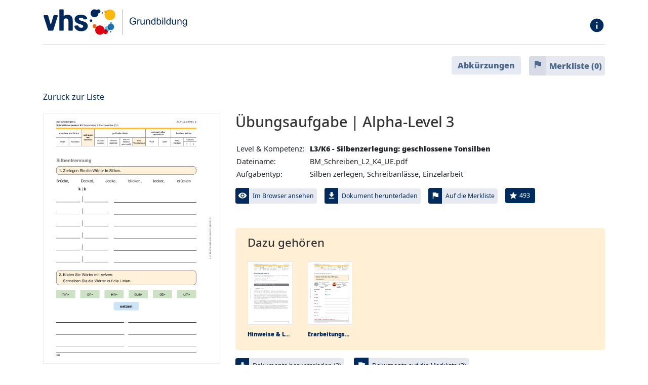

--- FILE ---
content_type: text/html; charset=utf-8
request_url: https://materialsuche.grundbildung.de/detailseite/bm_schreiben_l2_k4_ue
body_size: 14016
content:
<!DOCTYPE html>
<!--[if lt IE 7]>      <html class="no-js lt-ie9 lt-ie8 lt-ie7" lang="de"> <![endif]-->
<!--[if IE 7]>         <html class="no-js lt-ie9 lt-ie8" lang="de"> <![endif]-->
<!--[if IE 8]>         <html class="no-js lt-ie9" lang="de"> <![endif]-->
<!--[if gt IE 8]><!--> <html class="no-js" lang="de"> <!--<![endif]-->
<head>

<meta charset="utf-8">
<!-- 
	This website is powered by TYPO3 - inspiring people to share!
	TYPO3 is a free open source Content Management Framework initially created by Kasper Skaarhoj and licensed under GNU/GPL.
	TYPO3 is copyright 1998-2026 of Kasper Skaarhoj. Extensions are copyright of their respective owners.
	Information and contribution at https://typo3.org/
-->


<link rel="icon" href="/_assets/d6026bf2d325c55814f9f122e6f8eb5e/Images/favicon.ico" type="image/vnd.microsoft.icon">
<title>Kostenloses Lehrmaterial - Schreiben - Übungs&amp;shy;aufgabe | Alpha-Level 3 | </title>
<meta http-equiv="x-ua-compatible" content="IE=edge,chrome=1">
<meta name="generator" content="TYPO3 CMS">
<meta name="description" content="Kostenlos downloaden: Lernmaterial zum Thema Schreiben. Aufgabentyp: Silben zerlegen, Schreibanlässe, Einzelarbeit - Materialsuche des DVV">
<meta name="viewport" content="width=device-width, initial-scale=1">
<meta name="twitter:card" content="summary">


<link rel="stylesheet" href="/typo3temp/assets/compressed/merged-24c03d4656e673831aa3f02ec3a98c0d.css?1769076006" media="all">




<script src="/_assets/d6026bf2d325c55814f9f122e6f8eb5e/JavaScript/jquery-3.3.1.min.js?1659011871"></script>
<script src="/_assets/8ce8a9ee2f8ca6b281624f6440a39e3a/ThirdParty/jquery-ui.min.js?1661336413"></script>



<link rel="stylesheet" href="https://use.fontawesome.com/releases/v5.8.1/css/all.css" integrity="sha384-50oBUHEmvpQ+1lW4y57PTFmhCaXp0ML5d60M1M7uH2+nqUivzIebhndOJK28anvf" crossorigin="anonymous">        <link rel="stylesheet" href="https://ajax.googleapis.com/ajax/libs/jqueryui/1.8/themes/base/jquery-ui.css" type="text/css" media="all" />
        <link rel="stylesheet" href="https://static.jquery.com/ui/css/demo-docs-theme/ui.theme.css" type="text/css" media="all" />
        <link href="https://fonts.googleapis.com/icon?family=Material+Icons" rel="stylesheet">    <!-- Matomo -->
    <script>
       var _paq = window._paq || [];    
    </script>
    <script data-ignore="1" data-cookieconsent="statistics" type="text/plain">
  /* tracker methods like "setCustomDimension" should be called before "trackPageView" */
  _paq.push(['trackPageView']);
  _paq.push(['enableLinkTracking']);
  (function() {
    var u="https://analyse.volkshochschule.de/";
    _paq.push(['setTrackerUrl', u+'matomo.php']);
    _paq.push(['setSiteId', '17']);
    var d=document, g=d.createElement('script'), s=d.getElementsByTagName('script')[0];
    g.type='text/javascript'; g.async=true; g.defer=true; g.src=u+'matomo.js'; s.parentNode.insertBefore(g,s);
  })();
    </script>
    <!-- End Matomo Code -->			<script src="/typo3conf/ext/fp_pdfviewer/Resources/Public/ThirdParty/flipbook/js/flipbook.min.js" type="text/javascript"></script>
<link rel="canonical" href="https://materialsuche.grundbildung.de/detailseite/bm_schreiben_l2_k4_ue"/>

</head>
<body>
<header class="header" id="header">
	<div class="container">
		<div class="row">
			<div class="col-10 headergrafik">
				<div class="logo">
					<a href="/">
						<img alt="Logo vhs Grundbildung" src="/_assets/d6026bf2d325c55814f9f122e6f8eb5e/Images/vhs_GB_logo.svg" width="319" height="87" />
					</a>
				</div>
			</div>
			<div class="col-2 headericon">
				<div class="float-right"><a href="/informationen-zur-materialsuche"><span class="material-icons">info</span></a></div>
			</div>
		</div>
		<div class="breadcrumb"></div>
	</div>
</header>

<!--TYPO3SEARCH_begin-->

	<section class="content-section">
		<div class="container">
			<div class="mt-1">
				<div class="poolbuttons d-flex flex-wrap justify-content-end align-items-start pb-4 pb-lg-0">		<a tabindex="0" class="btn rahmen mb-3" role="button"
			data-toggle="popover"
			data-trigger="focus"
			data-placement="bottom"
			title="Abkürzungslegende"
			data-html="true"
			data-content="
<b>AB</b> Aufgabenblatt (Rechnen)<br/>
<b>AP</b> Altenpflegehilfe<br/>
<b>B</b> Bau<br/>
<b>BM</b> Basismodul<br/>
<b>E</b> Erarbeitungsaufgaben<br/>
<b>Einf</b> Einführung (Rechnen)<br/>
<b>EM</b> Einsteigermodul<br/>
<b>G</b> Gesundheit<br/>
<b>GaLa</b> Garten- und Landschaftsbau<br/>
<b>geo</b> GEOlino<br/>
<b>GM</b> Geometrie (Rechnen)<br/>
<b>GR</b> Gebäudereinigung<br/>
<b>HL</b> Hinweise und Lösungen<br/>
<b>HoGa</b> Hotel- und Gaststättengewerbe<br/>
<b>HoSt</b> Hobbys und Stärken<br/>
<b>Ju</b> Justiz<br/>
<b>K</b> Kompetenz (Schreiben)<br/>
<b>Konf</b> Konflikt<br/>
<b>L</b> Alpha-Level<br/>
<b>La</b> Lager<br/>
<b>LB</b> Lösungsblatt (Rechnen)<br/>
<b>LIX</b> Lesbarkeitsindex<br/>
<b>M</b> Metallverarbeitung<br/>
<b>Mo</b> Mobilität<br/>
<b>Oek</b> Ökonomische Grundbildung (Rechnen)<br/>
<b>RC</b> DVV-Rahmencurriculum<br/>
<b>St</b> Stufe (Rechnen)<br/>
<b>TB</b> Tafelbild (Rechnen)<br/>
<b>UK</b> Unterrichtskonzept (Rechnen)<br/>
<b>Ü/UE</b>	Übungsaufgaben<br/>
<b>WL</b> Wortliste<br/>
<b>Z</b> Ziel (Lesen)<br/>
">Abkürzungen</a> <div class="watchlist-link"><div class="input-group"><div class="input-group-btn"><a href="/merkliste" class="rs_skip btn btn-default"><i class="rs_skip material-icons md-20">flag</i></a><a href="/merkliste" class="btn btn-default">Merkliste (<span class="watchlist-count">0</span>)</a></div></div></div></div>

				<script>
					// dummy ga
					function ga(eins, zwei, drei, vier, fuenf, sechs) {
						return;
					}
					$( document ).ready(function() {
						$('.poolbuttons .btn').popover({
							trigger: 'focus'
						})
					});
				</script>

				
    

            <div id="c7" class="frame frame-default frame-type-list frame-layout-0">
                
                
                    



                
                
                    

    



                
                

    
        <div class="tx-dvvdokumente pt-3">
	
    

    <div class="text-left">
        <p>
            <a class="rs_skip" href="/suche/schreiben">Zurück zur Liste
            </a>
        </p>
        
    </div>

    <div class="popularDocument" data-popular="1486"><!--  --></div>

    <div class="row">

        <div class="col-12 col-md-4 pdf-thumb mainImage pb-5">
            <a class="opt-modal" data-toggle="modal" data-target="#myModal">
                <div class="downloadOverlay">
                    
                            
                                    <img class="img-fluid" title="BM_Schreiben_L2_K4_UE.pdf" alt="BM_Schreiben_L2_K4_UE.pdf" src="/fileadmin/_processed_/5/2/csm_BM_Schreiben_L2_K4_UE_38381b7376.png" width="595" height="842" />
                                
                        
                    <i class="rs_skip material-icons md-18 centeredIcon">file_download</i>
                </div>
            </a>
            <a class="ohne-modal d-none" onclick="ga(&#039;send&#039;, &#039;event&#039;, &#039;Downloadsingle&#039;, &#039;Schreiben-download&#039;, &#039;BM_Schreiben_L2_K4_UE.pdf&#039;, 15);" href="/detailseite?tx_dvvdokumente_show%5Baction%5D=download&amp;tx_dvvdokumente_show%5Bcontroller%5D=Document&amp;tx_dvvdokumente_show%5Bdocument%5D=1486&amp;cHash=8b48e6c351e60ac5b7bb26284b6836de">
                <div class="downloadOverlay">
                    
                            
                                    <img class="img-fluid" title="BM_Schreiben_L2_K4_UE.pdf" alt="BM_Schreiben_L2_K4_UE.pdf" src="/fileadmin/_processed_/5/2/csm_BM_Schreiben_L2_K4_UE_38381b7376.png" width="595" height="842" />
                                
                        
                    <i class="rs_skip material-icons md-18 centeredIcon">file_download</i>
                </div>
            </a>
        </div>

        <div class="col-12 col-md-8 detailMainAddons">
            <!-- Opening Header Tag --><h1>
Übungs&shy;aufgabe

        | Alpha-Level 3
    

<!-- Closing Header Tag --></h1>
            <table class="table small no-border table-condensed" xmlns:f="http://www.w3.org/1999/html">
    
            
                <tr>
                    <td width="145">Level & Kompetenz:</td>
                    <td><strong>L3/K6 - Silbenzerlegung: geschlossene Tonsilben</strong></td>
                </tr>
            
        

    <tr>
        <td width="145">Dateiname:</td>
        <td>
            BM_Schreiben_L2_K4_UE.pdf
        </td>
    </tr>

    
            
                <tr>
                    <td width="145">Aufgabentyp:</td>
                    <td>
                        
                            Silben zerlegen, 
                        
                            Schreibanlässe, 
                        
                            Einzelarbeit
                        
                    </td>
                </tr>
            
        
</table>
            <div class="buttons d-flex flex-wrap">
                <!-- Buttons -->
                
<script>
	function showPDFnow() {
		ga('send', 'event', 'Downloadsingle', 'Schreiben-download', 'BM_Schreiben_L2_K4_UE.pdf', 15);
		$('.view_pdf').click();
	}
</script>
<div class="input-group inline">
	<div class="input-group-btn">
		<a class="rs_skip btn btn-success btn-sm opt-modal" data-toggle="modal" data-target="#myModal"><i
				class="rs_skip material-icons md-18">visibility</i></a><a href="#"
				class="btn btn-md btn-default btn-bg-blau opt-modal" data-toggle="modal" data-target="#myModal">Im Browser ansehen</a>
		<a href="javascript:void(0);" class="rs_skip btn btn-success btn-sm ohne-modal d-none" onclick="showPDFnow();"><i
				class="rs_skip material-icons md-18">visibility</i></a><a href="javascript:void(0);"
				class="rs_skip btn btn-default btn-md ohne-modal d-none" onclick="showPDFnow();">Im Browser ansehen</a>
	</div>
</div>
                
<div class="input-group inline">
	<div class="input-group-btn">
		<a class="rs_skip btn btn-success btn-sm opt-modal" data-toggle="modal" data-target="#myModal"><i
				class="rs_skip material-icons md-18">file_download</i></a><a href="#"
				class="btn btn-md btn-default btn-bg-blau opt-modal" data-toggle="modal" data-target="#myModal">Dokument herunterladen</a>
		<a download="BM_Schreiben_L2_K4_UE.pdf" class="rs_skip btn btn-success btn-sm ohne-modal d-none" onclick="ga(&#039;send&#039;, &#039;event&#039;, &#039;Downloadsingle&#039;, &#039;Schreiben-download&#039;, &#039;BM_Schreiben_L2_K4_UE.pdf&#039;, 15);" href="/detailseite?tx_dvvdokumente_show%5Baction%5D=download&amp;tx_dvvdokumente_show%5Bcontroller%5D=Document&amp;tx_dvvdokumente_show%5Bdocument%5D=1486&amp;cHash=8b48e6c351e60ac5b7bb26284b6836de"><i
				class="rs_skip material-icons md-18">file_download</i></a><a download="BM_Schreiben_L2_K4_UE.pdf" class="rs_skip btn btn-default btn-md ohne-modal d-none" onclick="ga(&#039;send&#039;, &#039;event&#039;, &#039;Downloadsingle&#039;, &#039;Schreiben-download&#039;, &#039;BM_Schreiben_L2_K4_UE.pdf&#039;, 15);" href="/detailseite?tx_dvvdokumente_show%5Baction%5D=download&amp;tx_dvvdokumente_show%5Bcontroller%5D=Document&amp;tx_dvvdokumente_show%5Bdocument%5D=1486&amp;cHash=8b48e6c351e60ac5b7bb26284b6836de">Dokument herunterladen</a>
	</div>
</div>
                <div class="input-group inline">

	<div class="input-group-btn mb-md-4">
		<a onClick="ga(&#039;send&#039;, &#039;event&#039;, &#039;AufDieMerkliste&#039;, &#039;Schreiben-AufDieMerkliste&#039;, &#039;BM_Schreiben_L2_K4_UE.pdf&#039;, 10)" class="rs_skip watchlist-trigger btn btn-sm btn-success animated" title="Hier können Sie Dokumente vorübergehend ablegen und später einzeln oder als Zip-Datei gesammelt herunterladen.
ACHTUNG: Die Merkliste wird gelöscht, sobald Sie den Browser schließen." href="/detailseite?tx_dvvdokumente_show%5Baction%5D=watchlistTrigger&amp;tx_dvvdokumente_show%5Bcontroller%5D=Document&amp;tx_dvvdokumente_show%5Bdocument%5D=1486&amp;cHash=52998af5a36b1de2fa09060b9f4cfc63">
			<i class="rs_skip material-icons md-18">flag</i>
		</a><a onClick="ga(&#039;send&#039;, &#039;event&#039;, &#039;AufDieMerkliste&#039;, &#039;Schreiben-AufDieMerkliste&#039;, &#039;BM_Schreiben_L2_K4_UE.pdf&#039;, 10)" class="watchlist-trigger btn btn-sm btn-default" title="Hier können Sie Dokumente vorübergehend ablegen und später einzeln oder als Zip-Datei gesammelt herunterladen.
ACHTUNG: Die Merkliste wird gelöscht, sobald Sie den Browser schließen." href="/detailseite?tx_dvvdokumente_show%5Baction%5D=watchlistTrigger&amp;tx_dvvdokumente_show%5Bcontroller%5D=Document&amp;tx_dvvdokumente_show%5Bdocument%5D=1486&amp;cHash=52998af5a36b1de2fa09060b9f4cfc63">Auf die Merkliste</a>
	</div>

</div>

                <div class="input-group inline">
	<div class="input-group-btn">
		<a onClick="ga(&#039;send&#039;, &#039;event&#039;, &#039;LikedDocument&#039;, &#039;Schreiben-liked&#039;, &#039;BM_Schreiben_L2_K4_UE.pdf&#039;, 10)" class="rs_skip likes-trigger btn btn-success btn-sm" title="Gefällt mir!" href="/detailseite?tx_dvvdokumente_show%5Baction%5D=likeTrigger&amp;tx_dvvdokumente_show%5Bcontroller%5D=Document&amp;tx_dvvdokumente_show%5Bdocument%5D=1486&amp;cHash=bda63b0f6fd7568f2e7c4db6403d5334">
			<i class="rs_skip material-icons md-18">star</i> &nbsp;<span class="likes-count">493</span></a>
	</div>
</div>
            </div>
            <br/>

            
                    <div class="firstLevelRelation-wrap pt-3 pb-2 px-4">
                        <h3>Dazu gehören</h3>

                        <div class="row firstLevelRelation">
                            
                                <div class="col-8 col-md-2">
                                    <a href="/detailseite/bm_schreiben_l2_k4_e_ue_hl">
                                        <div class="pdf-thumb">
                                            <img class="img-fluid" title="BM_Schreiben_L2_K4_E_UE_HL.pdf" alt="BM_Schreiben_L2_K4_E_UE_HL.pdf" src="/fileadmin/_processed_/9/9/csm_BM_Schreiben_L2_K4_E_UE_HL_3bf2807e16.png" width="339" height="480" />
                                        </div>
                                        <header class="belongings"
                                                title="Hinweise & Lösungen">
                                            Hinweise & Lösungen
                                        </header>
                                    </a>
                                </div>
                            
                                <div class="col-8 col-md-2">
                                    <a href="/detailseite/bm_schreiben_l2_k4_e">
                                        <div class="pdf-thumb">
                                            <img class="img-fluid" title="BM_Schreiben_L2_K4_E.pdf" alt="BM_Schreiben_L2_K4_E.pdf" src="/fileadmin/_processed_/5/a/csm_BM_Schreiben_L2_K4_E_e9a7475ef2.png" width="339" height="480" />
                                        </div>
                                        <header class="belongings"
                                                title="Erarbeitungs&shy;aufgabe">
                                            Erarbeitungs&shy;aufgabe
                                        </header>
                                    </a>
                                </div>
                            
                        </div>
                    </div>
                

            <div class="buttons" style="margin-right: -15px;">
                
<div class="input-group inline">
	<div class="input-group-btn">
		<a class="rs_skip btn btn-success btn-sm opt-modal" data-toggle="modal" data-target="#myModal"><i
			class="rs_skip material-icons md-18">file_download</i></a><a
			class="btn btn-md btn-default btn-bg-blau opt-modal" data-toggle="modal" data-target="#myModal">Dokumente herunterladen (3)</a>
		<a download="BM_Schreiben_L2_K4_UE.pdf" class="rs_skip btn btn-success btn-sm ohne-modal d-none" onclick="ga(&#039;send&#039;, &#039;event&#039;, &#039;Downloadpack&#039;, &#039;Schreiben-download&#039;, &#039;BM_Schreiben_L2_K4_UE.pdf&#039;, 15);" href="/detailseite?tx_dvvdokumente_show%5Baction%5D=downloadDocumentAndRelated&amp;tx_dvvdokumente_show%5Bcontroller%5D=Document&amp;tx_dvvdokumente_show%5Bdocument%5D=1486&amp;cHash=23139de0924a844b9f7e3d84cc792068"><i
			class="rs_skip material-icons md-18">file_download</i></a><a download="BM_Schreiben_L2_K4_UE.pdf" class="rs_skip btn btn-default btn-md ohne-modal d-none" onclick="ga(&#039;send&#039;, &#039;event&#039;, &#039;Downloadpack&#039;, &#039;Schreiben-download&#039;, &#039;BM_Schreiben_L2_K4_UE.pdf&#039;, 15);" href="/detailseite?tx_dvvdokumente_show%5Baction%5D=downloadDocumentAndRelated&amp;tx_dvvdokumente_show%5Bcontroller%5D=Document&amp;tx_dvvdokumente_show%5Bdocument%5D=1486&amp;cHash=23139de0924a844b9f7e3d84cc792068">Dokumente herunterladen (3)</a>
	</div>
</div>
                


<div class="input-group inline">
	<div class="input-group-btn">
		<a class="watchlist-trigger btn btn-md btn-success animated" href="/detailseite?tx_dvvdokumente_show%5Baction%5D=watchlistTrigger&amp;tx_dvvdokumente_show%5BaddMultiple%5D=1&amp;tx_dvvdokumente_show%5Bcontroller%5D=Document&amp;tx_dvvdokumente_show%5Bdocument%5D=1486&amp;cHash=87c7436bf92161b0f5d614da9c0d7ff1">
			<i class="rs_skip material-icons md-18">flag</i>
		</a><a class="watchlist-trigger btn btn-md btn-default" href="/detailseite?tx_dvvdokumente_show%5Baction%5D=watchlistTrigger&amp;tx_dvvdokumente_show%5BaddMultiple%5D=1&amp;tx_dvvdokumente_show%5Bcontroller%5D=Document&amp;tx_dvvdokumente_show%5Bdocument%5D=1486&amp;cHash=87c7436bf92161b0f5d614da9c0d7ff1">Dokumente auf die Merkliste (3)</a>
	</div>
</div>

            </div>

        </div>
    </div>

    <hr/>

    <div class="secondLevelRelation" style="min-height: 100px;">

        <h3>Zur gleichen Kompetenz, themenübergreifend</h3>
        
        

        
            <div class="card">
                
                        <div class="card-header">
                            <h3 class="card-title">
                                <a data-toggle="collapse" href="#collapse9999"
                                   style="display: inline-block; width: 100%;">
                                    L3/K6 -
                                    Silbenzerlegung: geschlossene Tonsilben
                                    <i class="fas fa-caret-down"></i>
                                </a>
                            </h3>
                        </div>
                        <div id="collapse9999" class="panel-collapse collapse">
                            <div class="card-body">
                                <div class="row">
                                    
                                        <div class="col-12 col-lg-6 secondLevelRelationSingle">
                                            <a href="/detailseite/rc_schreiben_m_l3_k6_wl">
                                                <table class="documentteaser">
	<tr>
		<td width="100" class="pdf-thumb d-none d-md-table-cell">
			
					
							
									<img class="img-responsive" title="RC_Schreiben_M_L3_K6_WL.pdf" alt="RC_Schreiben_M_L3_K6_WL.pdf" src="/fileadmin/_processed_/4/9/csm_RC_Schreiben_M_L3_K6_WL_24d368554b.png" width="100" height="142" />
								
						
				
		</td>
		<td valign="top">
			<div class="detailMainAddons">
				<!-- Opening Header Tag --><h3>
Wortliste

        | Alpha-Level 3
    
| Metallverarbeitung
<!-- Closing Header Tag --></h3>
				<table class="table small no-border table-condensed" xmlns:f="http://www.w3.org/1999/html">
    
            
                <tr>
                    <td width="145">Level & Kompetenz:</td>
                    <td><strong>L3/K6 - Silbenzerlegung: geschlossene Tonsilben</strong></td>
                </tr>
            
        

    <tr>
        <td width="145">Dateiname:</td>
        <td>
            RC_Schreiben_M_L3_K6_WL.pdf
        </td>
    </tr>

    
            
                <tr>
                    <td width="145">Aufgabentyp:</td>
                    <td>
                        
                            Einzelarbeit, 
                        
                            Silben zerlegen, 
                        
                            Abschreiben, 
                        
                            Schreibanlässe, 
                        
                            Suchen &amp; Finden
                        
                    </td>
                </tr>
            
        
</table>
			</div>
		</td>
	</tr>
</table>

                                            </a>
                                        </div>
                                        
                
                                        <div class="col-12 col-lg-6 secondLevelRelationSingle">
                                            <a href="/detailseite/rc_schreiben_m_l3_k6_ue">
                                                <table class="documentteaser">
	<tr>
		<td width="100" class="pdf-thumb d-none d-md-table-cell">
			
					
							
									<img class="img-responsive" title="RC_Schreiben_M_L3_K6_UE.pdf" alt="RC_Schreiben_M_L3_K6_UE.pdf" src="/fileadmin/_processed_/9/e/csm_RC_Schreiben_M_L3_K6_UE_dc0c302708.png" width="100" height="142" />
								
						
				
		</td>
		<td valign="top">
			<div class="detailMainAddons">
				<!-- Opening Header Tag --><h3>
Übungs&shy;aufgabe

        | Alpha-Level 3
    
| Metallverarbeitung
<!-- Closing Header Tag --></h3>
				<table class="table small no-border table-condensed" xmlns:f="http://www.w3.org/1999/html">
    
            
                <tr>
                    <td width="145">Level & Kompetenz:</td>
                    <td><strong>L3/K6 - Silbenzerlegung: geschlossene Tonsilben</strong></td>
                </tr>
            
        

    <tr>
        <td width="145">Dateiname:</td>
        <td>
            RC_Schreiben_M_L3_K6_UE.pdf
        </td>
    </tr>

    
            
                <tr>
                    <td width="145">Aufgabentyp:</td>
                    <td>
                        
                            Einzelarbeit, 
                        
                            Tandem/Gruppe, 
                        
                            Silben zerlegen, 
                        
                            Diktat
                        
                    </td>
                </tr>
            
        
</table>
			</div>
		</td>
	</tr>
</table>

                                            </a>
                                        </div>
                                        
                                </div>
                                <div class="row">
                    
                
                                        <div class="col-12 col-lg-6 secondLevelRelationSingle">
                                            <a href="/detailseite/rc_schreiben_m_l3_k6_ue_hl">
                                                <table class="documentteaser">
	<tr>
		<td width="100" class="pdf-thumb d-none d-md-table-cell">
			
					
							
									<img class="img-responsive" title="RC_Schreiben_M_L3_K6_UE_HL.pdf" alt="RC_Schreiben_M_L3_K6_UE_HL.pdf" src="/fileadmin/_processed_/f/1/csm_RC_Schreiben_M_L3_K6_UE_HL_aaf227d1dd.png" width="100" height="142" />
								
						
				
		</td>
		<td valign="top">
			<div class="detailMainAddons">
				<!-- Opening Header Tag --><h3>
Hinweise & Lösungen

        | Alpha-Level 3
    
| Metallverarbeitung
<!-- Closing Header Tag --></h3>
				<table class="table small no-border table-condensed" xmlns:f="http://www.w3.org/1999/html">
    
            
                <tr>
                    <td width="145">Level & Kompetenz:</td>
                    <td><strong>L3/K6 - Silbenzerlegung: geschlossene Tonsilben</strong></td>
                </tr>
            
        

    <tr>
        <td width="145">Dateiname:</td>
        <td>
            RC_Schreiben_M_L3_K6_UE_HL.pdf
        </td>
    </tr>

    
            
                <tr>
                    <td width="145">Aufgabentyp:</td>
                    <td>
                        
                            Einzelarbeit, 
                        
                            Tandem/Gruppe, 
                        
                            Silben zerlegen, 
                        
                            Diktat
                        
                    </td>
                </tr>
            
        
</table>
			</div>
		</td>
	</tr>
</table>

                                            </a>
                                        </div>
                                        
                
                                        <div class="col-12 col-lg-6 secondLevelRelationSingle">
                                            <a href="/detailseite/rc_schreiben_m_l3_k6_e">
                                                <table class="documentteaser">
	<tr>
		<td width="100" class="pdf-thumb d-none d-md-table-cell">
			
					
							
									<img class="img-responsive" title="RC_Schreiben_M_L3_K6_E.pdf" alt="RC_Schreiben_M_L3_K6_E.pdf" src="/fileadmin/_processed_/a/4/csm_RC_Schreiben_M_L3_K6_E_635a5b49d8.png" width="100" height="142" />
								
						
				
		</td>
		<td valign="top">
			<div class="detailMainAddons">
				<!-- Opening Header Tag --><h3>
Erarbeitungs&shy;aufgabe

        | Alpha-Level 3
    
| Metallverarbeitung
<!-- Closing Header Tag --></h3>
				<table class="table small no-border table-condensed" xmlns:f="http://www.w3.org/1999/html">
    
            
                <tr>
                    <td width="145">Level & Kompetenz:</td>
                    <td><strong>L3/K6 - Silbenzerlegung: geschlossene Tonsilben</strong></td>
                </tr>
            
        

    <tr>
        <td width="145">Dateiname:</td>
        <td>
            RC_Schreiben_M_L3_K6_E.pdf
        </td>
    </tr>

    
            
                <tr>
                    <td width="145">Aufgabentyp:</td>
                    <td>
                        
                            Einzelarbeit, 
                        
                            Silben zerlegen, 
                        
                            Abschreiben, 
                        
                            Schreibanlässe, 
                        
                            Suchen &amp; Finden
                        
                    </td>
                </tr>
            
        
</table>
			</div>
		</td>
	</tr>
</table>

                                            </a>
                                        </div>
                                        
                                </div>
                                <div class="row">
                    
                
                                        <div class="col-12 col-lg-6 secondLevelRelationSingle">
                                            <a href="/detailseite/rc_schreiben_m_l3_k6_e_hl">
                                                <table class="documentteaser">
	<tr>
		<td width="100" class="pdf-thumb d-none d-md-table-cell">
			
					
							
									<img class="img-responsive" title="RC_Schreiben_M_L3_K6_E_HL.pdf" alt="RC_Schreiben_M_L3_K6_E_HL.pdf" src="/fileadmin/_processed_/c/e/csm_RC_Schreiben_M_L3_K6_E_HL_db36be086d.png" width="100" height="142" />
								
						
				
		</td>
		<td valign="top">
			<div class="detailMainAddons">
				<!-- Opening Header Tag --><h3>
Hinweise & Lösungen

        | Alpha-Level 3
    
| Metallverarbeitung
<!-- Closing Header Tag --></h3>
				<table class="table small no-border table-condensed" xmlns:f="http://www.w3.org/1999/html">
    
            
                <tr>
                    <td width="145">Level & Kompetenz:</td>
                    <td><strong>L3/K6 - Silbenzerlegung: geschlossene Tonsilben</strong></td>
                </tr>
            
        

    <tr>
        <td width="145">Dateiname:</td>
        <td>
            RC_Schreiben_M_L3_K6_E_HL.pdf
        </td>
    </tr>

    
            
                <tr>
                    <td width="145">Aufgabentyp:</td>
                    <td>
                        
                            Einzelarbeit, 
                        
                            Silben zerlegen, 
                        
                            Abschreiben, 
                        
                            Schreibanlässe, 
                        
                            Suchen &amp; Finden
                        
                    </td>
                </tr>
            
        
</table>
			</div>
		</td>
	</tr>
</table>

                                            </a>
                                        </div>
                                        
                
                                        <div class="col-12 col-lg-6 secondLevelRelationSingle">
                                            <a href="/detailseite/rc-schreiben-l3-k6-ue-hl">
                                                <table class="documentteaser">
	<tr>
		<td width="100" class="pdf-thumb d-none d-md-table-cell">
			
					
							
									<img class="img-responsive" title="RC_Schreiben_LB_L3_K_6_UE.pdf" alt="RC_Schreiben_LB_L3_K_6_UE.pdf" src="/fileadmin/_processed_/2/1/csm_RC_Schreiben_LB_L3_K_6_UE_4a37ee316f.png" width="100" height="142" />
								
						
				
		</td>
		<td valign="top">
			<div class="detailMainAddons">
				<!-- Opening Header Tag --><h3>
Hinweise & Lösungen

        | Alpha-Level 3
    
| Konsum/Ernährung
<!-- Closing Header Tag --></h3>
				<table class="table small no-border table-condensed" xmlns:f="http://www.w3.org/1999/html">
    
            
                <tr>
                    <td width="145">Level & Kompetenz:</td>
                    <td><strong>L3/K6 - Silbenzerlegung: geschlossene Tonsilben</strong></td>
                </tr>
            
        

    <tr>
        <td width="145">Dateiname:</td>
        <td>
            RC_Schreiben_LB_L3_K_6_UE.pdf
        </td>
    </tr>

    
            
                <tr>
                    <td width="145">Aufgabentyp:</td>
                    <td>
                        
                            Einzelarbeit, 
                        
                            Diktat, 
                        
                            Silben zerlegen, 
                        
                            Sprechen, 
                        
                            Tandem/Gruppe
                        
                    </td>
                </tr>
            
        
</table>
			</div>
		</td>
	</tr>
</table>

                                            </a>
                                        </div>
                                        
                                </div>
                                <div class="row">
                    
                
                                        <div class="col-12 col-lg-6 secondLevelRelationSingle">
                                            <a href="/detailseite/rc-schreiben-l3-k6-e-hl">
                                                <table class="documentteaser">
	<tr>
		<td width="100" class="pdf-thumb d-none d-md-table-cell">
			
					
							
									<img class="img-responsive" title="RC_Schreiben_LB_L3_K_6_E.pdf" alt="RC_Schreiben_LB_L3_K_6_E.pdf" src="/fileadmin/_processed_/e/0/csm_RC_Schreiben_LB_L3_K_6_E_bf17893efe.png" width="100" height="142" />
								
						
				
		</td>
		<td valign="top">
			<div class="detailMainAddons">
				<!-- Opening Header Tag --><h3>
Hinweise & Lösungen

        | Alpha-Level 3
    
| Konsum/Ernährung
<!-- Closing Header Tag --></h3>
				<table class="table small no-border table-condensed" xmlns:f="http://www.w3.org/1999/html">
    
            
                <tr>
                    <td width="145">Level & Kompetenz:</td>
                    <td><strong>L3/K6 - Silbenzerlegung: geschlossene Tonsilben</strong></td>
                </tr>
            
        

    <tr>
        <td width="145">Dateiname:</td>
        <td>
            RC_Schreiben_LB_L3_K_6_E.pdf
        </td>
    </tr>

    
            
                <tr>
                    <td width="145">Aufgabentyp:</td>
                    <td>
                        
                            Abschreiben, 
                        
                            Reime, 
                        
                            Silben zerlegen, 
                        
                            Sprechen, 
                        
                            Einzelarbeit
                        
                    </td>
                </tr>
            
        
</table>
			</div>
		</td>
	</tr>
</table>

                                            </a>
                                        </div>
                                        
                
                                        <div class="col-12 col-lg-6 secondLevelRelationSingle">
                                            <a href="/detailseite/rc_schreiben_hoga_l3_k6_wl">
                                                <table class="documentteaser">
	<tr>
		<td width="100" class="pdf-thumb d-none d-md-table-cell">
			
					
							
									<img class="img-responsive" title="RC_Schreiben_HoGa_L3_K6_WL.pdf" alt="RC_Schreiben_HoGa_L3_K6_WL.pdf" src="/fileadmin/_processed_/6/5/csm_RC_Schreiben_HoGa_L3_K6_WL_c7ef77e3a3.png" width="100" height="142" />
								
						
				
		</td>
		<td valign="top">
			<div class="detailMainAddons">
				<!-- Opening Header Tag --><h3>
Wortliste

        | Alpha-Level 3
    
| Hotel- und Gaststättengewerbe
<!-- Closing Header Tag --></h3>
				<table class="table small no-border table-condensed" xmlns:f="http://www.w3.org/1999/html">
    
            
                <tr>
                    <td width="145">Level & Kompetenz:</td>
                    <td><strong>L3/K6 - Silbenzerlegung: geschlossene Tonsilben</strong></td>
                </tr>
            
        

    <tr>
        <td width="145">Dateiname:</td>
        <td>
            RC_Schreiben_HoGa_L3_K6_WL.pdf
        </td>
    </tr>

    
            
                <tr>
                    <td width="145">Aufgabentyp:</td>
                    <td>
                        
                            Einzelarbeit, 
                        
                            Lücken füllen, 
                        
                            Rätsel, 
                        
                            Schreibanlässe, 
                        
                            Silben zerlegen, 
                        
                            Suchen &amp; Finden
                        
                    </td>
                </tr>
            
        
</table>
			</div>
		</td>
	</tr>
</table>

                                            </a>
                                        </div>
                                        
                                </div>
                                <div class="row">
                    
                
                                        <div class="col-12 col-lg-6 secondLevelRelationSingle">
                                            <a href="/detailseite/rc_schreiben_hoga_l3_k6_ue">
                                                <table class="documentteaser">
	<tr>
		<td width="100" class="pdf-thumb d-none d-md-table-cell">
			
					
							
									<img class="img-responsive" title="RC_Schreiben_HoGa_L3_K6_UE.pdf" alt="RC_Schreiben_HoGa_L3_K6_UE.pdf" src="/fileadmin/_processed_/1/6/csm_RC_Schreiben_HoGa_L3_K6_UE_9b81048c26.png" width="100" height="142" />
								
						
				
		</td>
		<td valign="top">
			<div class="detailMainAddons">
				<!-- Opening Header Tag --><h3>
Übungs&shy;aufgabe

        | Alpha-Level 3
    
| Hotel- und Gaststättengewerbe
<!-- Closing Header Tag --></h3>
				<table class="table small no-border table-condensed" xmlns:f="http://www.w3.org/1999/html">
    
            
                <tr>
                    <td width="145">Level & Kompetenz:</td>
                    <td><strong>L3/K6 - Silbenzerlegung: geschlossene Tonsilben</strong></td>
                </tr>
            
        

    <tr>
        <td width="145">Dateiname:</td>
        <td>
            RC_Schreiben_HoGa_L3_K6_UE.pdf
        </td>
    </tr>

    
            
                <tr>
                    <td width="145">Aufgabentyp:</td>
                    <td>
                        
                            Einzelarbeit, 
                        
                            Lücken füllen, 
                        
                            Rätsel, 
                        
                            Schreibanlässe, 
                        
                            Silben zerlegen, 
                        
                            Suchen &amp; Finden
                        
                    </td>
                </tr>
            
        
</table>
			</div>
		</td>
	</tr>
</table>

                                            </a>
                                        </div>
                                        
                
                                        <div class="col-12 col-lg-6 secondLevelRelationSingle">
                                            <a href="/detailseite/rc_schreiben_hoga_l3_k6_ue_hl">
                                                <table class="documentteaser">
	<tr>
		<td width="100" class="pdf-thumb d-none d-md-table-cell">
			
					
							
									<img class="img-responsive" title="RC_Schreiben_HoGa_L3_K6_UE_HL.pdf" alt="RC_Schreiben_HoGa_L3_K6_UE_HL.pdf" src="/fileadmin/_processed_/e/e/csm_RC_Schreiben_HoGa_L3_K6_UE_HL_df8e68fc98.png" width="100" height="142" />
								
						
				
		</td>
		<td valign="top">
			<div class="detailMainAddons">
				<!-- Opening Header Tag --><h3>
Hinweise & Lösungen

        | Alpha-Level 3
    
| Hotel- und Gaststättengewerbe
<!-- Closing Header Tag --></h3>
				<table class="table small no-border table-condensed" xmlns:f="http://www.w3.org/1999/html">
    
            
                <tr>
                    <td width="145">Level & Kompetenz:</td>
                    <td><strong>L3/K6 - Silbenzerlegung: geschlossene Tonsilben</strong></td>
                </tr>
            
        

    <tr>
        <td width="145">Dateiname:</td>
        <td>
            RC_Schreiben_HoGa_L3_K6_UE_HL.pdf
        </td>
    </tr>

    
            
                <tr>
                    <td width="145">Aufgabentyp:</td>
                    <td>
                        
                            Einzelarbeit, 
                        
                            Lücken füllen, 
                        
                            Rätsel, 
                        
                            Schreibanlässe, 
                        
                            Silben zerlegen, 
                        
                            Suchen &amp; Finden
                        
                    </td>
                </tr>
            
        
</table>
			</div>
		</td>
	</tr>
</table>

                                            </a>
                                        </div>
                                        
                                </div>
                                <div class="row">
                    
                
                                        <div class="col-12 col-lg-6 secondLevelRelationSingle">
                                            <a href="/detailseite/rc_schreiben_hoga_l3_k6_e">
                                                <table class="documentteaser">
	<tr>
		<td width="100" class="pdf-thumb d-none d-md-table-cell">
			
					
							
									<img class="img-responsive" title="RC_Schreiben_HoGa_L3_K6_E.pdf" alt="RC_Schreiben_HoGa_L3_K6_E.pdf" src="/fileadmin/_processed_/9/5/csm_RC_Schreiben_HoGa_L3_K6_E_2b97e2e528.png" width="100" height="142" />
								
						
				
		</td>
		<td valign="top">
			<div class="detailMainAddons">
				<!-- Opening Header Tag --><h3>
Erarbeitungs&shy;aufgabe

        | Alpha-Level 3
    
| Hotel- und Gaststättengewerbe
<!-- Closing Header Tag --></h3>
				<table class="table small no-border table-condensed" xmlns:f="http://www.w3.org/1999/html">
    
            
                <tr>
                    <td width="145">Level & Kompetenz:</td>
                    <td><strong>L3/K6 - Silbenzerlegung: geschlossene Tonsilben</strong></td>
                </tr>
            
        

    <tr>
        <td width="145">Dateiname:</td>
        <td>
            RC_Schreiben_HoGa_L3_K6_E.pdf
        </td>
    </tr>

    
            
                <tr>
                    <td width="145">Aufgabentyp:</td>
                    <td>
                        
                            Einzelarbeit, 
                        
                            Rätsel, 
                        
                            Schreibanlässe, 
                        
                            Silben zerlegen, 
                        
                            Sprechen, 
                        
                            Suchen &amp; Finden
                        
                    </td>
                </tr>
            
        
</table>
			</div>
		</td>
	</tr>
</table>

                                            </a>
                                        </div>
                                        
                
                                        <div class="col-12 col-lg-6 secondLevelRelationSingle">
                                            <a href="/detailseite/rc_schreiben_hoga_l3_k6_e_hl">
                                                <table class="documentteaser">
	<tr>
		<td width="100" class="pdf-thumb d-none d-md-table-cell">
			
					
							
									<img class="img-responsive" title="RC_Schreiben_HoGa_L3_K6_E_HL.pdf" alt="RC_Schreiben_HoGa_L3_K6_E_HL.pdf" src="/fileadmin/_processed_/8/e/csm_RC_Schreiben_HoGa_L3_K6_E_HL_e72224e822.png" width="100" height="142" />
								
						
				
		</td>
		<td valign="top">
			<div class="detailMainAddons">
				<!-- Opening Header Tag --><h3>
Hinweise & Lösungen

        | Alpha-Level 3
    
| Hotel- und Gaststättengewerbe
<!-- Closing Header Tag --></h3>
				<table class="table small no-border table-condensed" xmlns:f="http://www.w3.org/1999/html">
    
            
                <tr>
                    <td width="145">Level & Kompetenz:</td>
                    <td><strong>L3/K6 - Silbenzerlegung: geschlossene Tonsilben</strong></td>
                </tr>
            
        

    <tr>
        <td width="145">Dateiname:</td>
        <td>
            RC_Schreiben_HoGa_L3_K6_E_HL.pdf
        </td>
    </tr>

    
            
                <tr>
                    <td width="145">Aufgabentyp:</td>
                    <td>
                        
                            Einzelarbeit, 
                        
                            Rätsel, 
                        
                            Schreibanlässe, 
                        
                            Silben zerlegen, 
                        
                            Sprechen, 
                        
                            Suchen &amp; Finden
                        
                    </td>
                </tr>
            
        
</table>
			</div>
		</td>
	</tr>
</table>

                                            </a>
                                        </div>
                                        
                                </div>
                                <div class="row">
                    
                
                                        <div class="col-12 col-lg-6 secondLevelRelationSingle">
                                            <a href="/detailseite/rc-schreiben-gr-lb-l3-k-6-ue">
                                                <table class="documentteaser">
	<tr>
		<td width="100" class="pdf-thumb d-none d-md-table-cell">
			
					
							
									<img class="img-responsive" title="RC_Schreiben_GR_LB_L3_K_6_UE.pdf" alt="RC_Schreiben_GR_LB_L3_K_6_UE.pdf" src="/fileadmin/_processed_/a/a/csm_RC_Schreiben_GR_LB_L3_K_6_UE_99113550f5.png" width="100" height="142" />
								
						
				
		</td>
		<td valign="top">
			<div class="detailMainAddons">
				<!-- Opening Header Tag --><h3>
Hinweise & Lösungen

        | Alpha-Level 3
    
| Gebäudereinigung
<!-- Closing Header Tag --></h3>
				<table class="table small no-border table-condensed" xmlns:f="http://www.w3.org/1999/html">
    
            
                <tr>
                    <td width="145">Level & Kompetenz:</td>
                    <td><strong>L3/K6 - Silbenzerlegung: geschlossene Tonsilben</strong></td>
                </tr>
            
        

    <tr>
        <td width="145">Dateiname:</td>
        <td>
            RC_Schreiben_GR_LB_L3_K_6_UE.pdf
        </td>
    </tr>

    
            
                <tr>
                    <td width="145">Aufgabentyp:</td>
                    <td>
                        
                            Abschreiben, 
                        
                            Einzelarbeit, 
                        
                            Silben zerlegen, 
                        
                            Sprechen, 
                        
                            Diktat, 
                        
                            Tandem/Gruppe
                        
                    </td>
                </tr>
            
        
</table>
			</div>
		</td>
	</tr>
</table>

                                            </a>
                                        </div>
                                        
                
                                        <div class="col-12 col-lg-6 secondLevelRelationSingle">
                                            <a href="/detailseite/rc-schreiben-gr-lb-l3-k-6-e">
                                                <table class="documentteaser">
	<tr>
		<td width="100" class="pdf-thumb d-none d-md-table-cell">
			
					
							
									<img class="img-responsive" title="RC_Schreiben_GR_LB_L3_K_6_E.pdf" alt="RC_Schreiben_GR_LB_L3_K_6_E.pdf" src="/fileadmin/_processed_/e/a/csm_RC_Schreiben_GR_LB_L3_K_6_E_e1a3ee49a4.png" width="100" height="142" />
								
						
				
		</td>
		<td valign="top">
			<div class="detailMainAddons">
				<!-- Opening Header Tag --><h3>
Hinweise & Lösungen

        | Alpha-Level 3
    
| Gebäudereinigung
<!-- Closing Header Tag --></h3>
				<table class="table small no-border table-condensed" xmlns:f="http://www.w3.org/1999/html">
    
            
                <tr>
                    <td width="145">Level & Kompetenz:</td>
                    <td><strong>L3/K6 - Silbenzerlegung: geschlossene Tonsilben</strong></td>
                </tr>
            
        

    <tr>
        <td width="145">Dateiname:</td>
        <td>
            RC_Schreiben_GR_LB_L3_K_6_E.pdf
        </td>
    </tr>

    
            
                <tr>
                    <td width="145">Aufgabentyp:</td>
                    <td>
                        
                            Abschreiben, 
                        
                            Einzelarbeit, 
                        
                            Silben zerlegen, 
                        
                            Sprechen, 
                        
                            Suchen &amp; Finden
                        
                    </td>
                </tr>
            
        
</table>
			</div>
		</td>
	</tr>
</table>

                                            </a>
                                        </div>
                                        
                                </div>
                                <div class="row">
                    
                
                                        <div class="col-12 col-lg-6 secondLevelRelationSingle">
                                            <a href="/detailseite/rc-schreiben-gr-l3-k6-wl">
                                                <table class="documentteaser">
	<tr>
		<td width="100" class="pdf-thumb d-none d-md-table-cell">
			
					
							
									<img class="img-responsive" title="RC_Schreiben_GR_AB_L3_K_6_W.pdf" alt="RC_Schreiben_GR_AB_L3_K_6_W.pdf" src="/fileadmin/_processed_/1/c/csm_RC_Schreiben_GR_AB_L3_K_6_W_81ece17f04.png" width="100" height="142" />
								
						
				
		</td>
		<td valign="top">
			<div class="detailMainAddons">
				<!-- Opening Header Tag --><h3>
Wortliste

        | Alpha-Level 3
    
| Gebäudereinigung
<!-- Closing Header Tag --></h3>
				<table class="table small no-border table-condensed" xmlns:f="http://www.w3.org/1999/html">
    
            
                <tr>
                    <td width="145">Level & Kompetenz:</td>
                    <td><strong>L3/K6 - Silbenzerlegung: geschlossene Tonsilben</strong></td>
                </tr>
            
        

    <tr>
        <td width="145">Dateiname:</td>
        <td>
            RC_Schreiben_GR_AB_L3_K_6_W.pdf
        </td>
    </tr>

    
            
                <tr>
                    <td width="145">Aufgabentyp:</td>
                    <td>
                        
                            Diktat, 
                        
                            Einzelarbeit, 
                        
                            Silben zerlegen, 
                        
                            Sprechen, 
                        
                            Tandem/Gruppe
                        
                    </td>
                </tr>
            
        
</table>
			</div>
		</td>
	</tr>
</table>

                                            </a>
                                        </div>
                                        
                
                                        <div class="col-12 col-lg-6 secondLevelRelationSingle">
                                            <a href="/detailseite/rc-schreiben-gr-ab-l3-k-6-ue">
                                                <table class="documentteaser">
	<tr>
		<td width="100" class="pdf-thumb d-none d-md-table-cell">
			
					
							
									<img class="img-responsive" title="RC_Schreiben_GR_AB_L3_K_6_UE.pdf" alt="RC_Schreiben_GR_AB_L3_K_6_UE.pdf" src="/fileadmin/_processed_/9/3/csm_RC_Schreiben_GR_AB_L3_K_6_UE_f4d6adefdd.png" width="100" height="142" />
								
						
				
		</td>
		<td valign="top">
			<div class="detailMainAddons">
				<!-- Opening Header Tag --><h3>
Übungs&shy;aufgabe

        | Alpha-Level 3
    
| Gebäudereinigung
<!-- Closing Header Tag --></h3>
				<table class="table small no-border table-condensed" xmlns:f="http://www.w3.org/1999/html">
    
            
                <tr>
                    <td width="145">Level & Kompetenz:</td>
                    <td><strong>L3/K6 - Silbenzerlegung: geschlossene Tonsilben</strong></td>
                </tr>
            
        

    <tr>
        <td width="145">Dateiname:</td>
        <td>
            RC_Schreiben_GR_AB_L3_K_6_UE.pdf
        </td>
    </tr>

    
            
                <tr>
                    <td width="145">Aufgabentyp:</td>
                    <td>
                        
                            Abschreiben, 
                        
                            Einzelarbeit, 
                        
                            Silben zerlegen, 
                        
                            Sprechen, 
                        
                            Diktat, 
                        
                            Tandem/Gruppe
                        
                    </td>
                </tr>
            
        
</table>
			</div>
		</td>
	</tr>
</table>

                                            </a>
                                        </div>
                                        
                                </div>
                                <div class="row">
                    
                
                                        <div class="col-12 col-lg-6 secondLevelRelationSingle">
                                            <a href="/detailseite/rc-schreiben-gr-l3-k6-e">
                                                <table class="documentteaser">
	<tr>
		<td width="100" class="pdf-thumb d-none d-md-table-cell">
			
					
							
									<img class="img-responsive" title="RC_Schreiben_GR_AB_L3_K_6_E.pdf" alt="RC_Schreiben_GR_AB_L3_K_6_E.pdf" src="/fileadmin/_processed_/d/6/csm_RC_Schreiben_GR_AB_L3_K_6_E_be473569bc.png" width="100" height="142" />
								
						
				
		</td>
		<td valign="top">
			<div class="detailMainAddons">
				<!-- Opening Header Tag --><h3>
Erarbeitungs&shy;aufgabe

        | Alpha-Level 3
    
| Gebäudereinigung
<!-- Closing Header Tag --></h3>
				<table class="table small no-border table-condensed" xmlns:f="http://www.w3.org/1999/html">
    
            
                <tr>
                    <td width="145">Level & Kompetenz:</td>
                    <td><strong>L3/K6 - Silbenzerlegung: geschlossene Tonsilben</strong></td>
                </tr>
            
        

    <tr>
        <td width="145">Dateiname:</td>
        <td>
            RC_Schreiben_GR_AB_L3_K_6_E.pdf
        </td>
    </tr>

    
            
                <tr>
                    <td width="145">Aufgabentyp:</td>
                    <td>
                        
                            Abschreiben, 
                        
                            Einzelarbeit, 
                        
                            Silben zerlegen, 
                        
                            Sprechen, 
                        
                            Suchen &amp; Finden
                        
                    </td>
                </tr>
            
        
</table>
			</div>
		</td>
	</tr>
</table>

                                            </a>
                                        </div>
                                        
                
                                        <div class="col-12 col-lg-6 secondLevelRelationSingle">
                                            <a href="/detailseite/rc_schreiben_b_l3_k6_wl">
                                                <table class="documentteaser">
	<tr>
		<td width="100" class="pdf-thumb d-none d-md-table-cell">
			
					
							
									<img class="img-responsive" title="RC_Schreiben_B_L3_K6_WL.pdf" alt="RC_Schreiben_B_L3_K6_WL.pdf" src="/fileadmin/_processed_/3/9/csm_RC_Schreiben_B_L3_K6_WL_48ddda3512.png" width="100" height="142" />
								
						
				
		</td>
		<td valign="top">
			<div class="detailMainAddons">
				<!-- Opening Header Tag --><h3>
Wortliste

        | Alpha-Level 3
    
| Bau
<!-- Closing Header Tag --></h3>
				<table class="table small no-border table-condensed" xmlns:f="http://www.w3.org/1999/html">
    
            
                <tr>
                    <td width="145">Level & Kompetenz:</td>
                    <td><strong>L3/K6 - Silbenzerlegung: geschlossene Tonsilben</strong></td>
                </tr>
            
        

    <tr>
        <td width="145">Dateiname:</td>
        <td>
            RC_Schreiben_B_L3_K6_WL.pdf
        </td>
    </tr>

    
            
                <tr>
                    <td width="145">Aufgabentyp:</td>
                    <td>
                        
                            Abschreiben, 
                        
                            Einzelarbeit, 
                        
                            Silben zerlegen
                        
                    </td>
                </tr>
            
        
</table>
			</div>
		</td>
	</tr>
</table>

                                            </a>
                                        </div>
                                        
                                </div>
                                <div class="row">
                    
                
                                        <div class="col-12 col-lg-6 secondLevelRelationSingle">
                                            <a href="/detailseite/rc_schreiben_b_l3_k6_wl_hl">
                                                <table class="documentteaser">
	<tr>
		<td width="100" class="pdf-thumb d-none d-md-table-cell">
			
					
							
									<img class="img-responsive" title="RC_Schreiben_B_L3_K6_WL_HL.pdf" alt="RC_Schreiben_B_L3_K6_WL_HL.pdf" src="/fileadmin/_processed_/2/0/csm_RC_Schreiben_B_L3_K6_WL_HL_f48507a8f2.png" width="100" height="142" />
								
						
				
		</td>
		<td valign="top">
			<div class="detailMainAddons">
				<!-- Opening Header Tag --><h3>
Hinweise & Lösungen

        | Alpha-Level 3
    
| Bau
<!-- Closing Header Tag --></h3>
				<table class="table small no-border table-condensed" xmlns:f="http://www.w3.org/1999/html">
    
            
                <tr>
                    <td width="145">Level & Kompetenz:</td>
                    <td><strong>L3/K6 - Silbenzerlegung: geschlossene Tonsilben</strong></td>
                </tr>
            
        

    <tr>
        <td width="145">Dateiname:</td>
        <td>
            RC_Schreiben_B_L3_K6_WL_HL.pdf
        </td>
    </tr>

    
            
                <tr>
                    <td width="145">Aufgabentyp:</td>
                    <td>
                        
                            Abschreiben, 
                        
                            Einzelarbeit, 
                        
                            Silben zerlegen
                        
                    </td>
                </tr>
            
        
</table>
			</div>
		</td>
	</tr>
</table>

                                            </a>
                                        </div>
                                        
                
                                        <div class="col-12 col-lg-6 secondLevelRelationSingle">
                                            <a href="/detailseite/rc_schreiben_b_l3_k6_ue">
                                                <table class="documentteaser">
	<tr>
		<td width="100" class="pdf-thumb d-none d-md-table-cell">
			
					
							
									<img class="img-responsive" title="RC_Schreiben_B_L3_K6_UE.pdf" alt="RC_Schreiben_B_L3_K6_UE.pdf" src="/fileadmin/_processed_/0/c/csm_RC_Schreiben_B_L3_K6_UE_ca82d713cd.png" width="100" height="142" />
								
						
				
		</td>
		<td valign="top">
			<div class="detailMainAddons">
				<!-- Opening Header Tag --><h3>
Übungs&shy;aufgabe

        | Alpha-Level 3
    
| Bau
<!-- Closing Header Tag --></h3>
				<table class="table small no-border table-condensed" xmlns:f="http://www.w3.org/1999/html">
    
            
                <tr>
                    <td width="145">Level & Kompetenz:</td>
                    <td><strong>L3/K6 - Silbenzerlegung: geschlossene Tonsilben</strong></td>
                </tr>
            
        

    <tr>
        <td width="145">Dateiname:</td>
        <td>
            RC_Schreiben_B_L3_K6_UE.pdf
        </td>
    </tr>

    
            
                <tr>
                    <td width="145">Aufgabentyp:</td>
                    <td>
                        
                            Abschreiben, 
                        
                            Einzelarbeit, 
                        
                            Silben zerlegen, 
                        
                            Suchen &amp; Finden
                        
                    </td>
                </tr>
            
        
</table>
			</div>
		</td>
	</tr>
</table>

                                            </a>
                                        </div>
                                        
                                </div>
                                <div class="row">
                    
                
                                        <div class="col-12 col-lg-6 secondLevelRelationSingle">
                                            <a href="/detailseite/rc_schreiben_b_l3_k6_ue_hl">
                                                <table class="documentteaser">
	<tr>
		<td width="100" class="pdf-thumb d-none d-md-table-cell">
			
					
							
									<img class="img-responsive" title="RC_Schreiben_B_L3_K6_UE_HL.pdf" alt="RC_Schreiben_B_L3_K6_UE_HL.pdf" src="/fileadmin/_processed_/e/1/csm_RC_Schreiben_B_L3_K6_UE_HL_e083ec5ede.png" width="100" height="142" />
								
						
				
		</td>
		<td valign="top">
			<div class="detailMainAddons">
				<!-- Opening Header Tag --><h3>
Hinweise & Lösungen

        | Alpha-Level 3
    
| Bau
<!-- Closing Header Tag --></h3>
				<table class="table small no-border table-condensed" xmlns:f="http://www.w3.org/1999/html">
    
            
                <tr>
                    <td width="145">Level & Kompetenz:</td>
                    <td><strong>L3/K6 - Silbenzerlegung: geschlossene Tonsilben</strong></td>
                </tr>
            
        

    <tr>
        <td width="145">Dateiname:</td>
        <td>
            RC_Schreiben_B_L3_K6_UE_HL.pdf
        </td>
    </tr>

    
            
                <tr>
                    <td width="145">Aufgabentyp:</td>
                    <td>
                        
                            Abschreiben, 
                        
                            Einzelarbeit, 
                        
                            Silben zerlegen, 
                        
                            Suchen &amp; Finden
                        
                    </td>
                </tr>
            
        
</table>
			</div>
		</td>
	</tr>
</table>

                                            </a>
                                        </div>
                                        
                
                                        <div class="col-12 col-lg-6 secondLevelRelationSingle">
                                            <a href="/detailseite/rc_schreiben_b_l3_k6_e">
                                                <table class="documentteaser">
	<tr>
		<td width="100" class="pdf-thumb d-none d-md-table-cell">
			
					
							
									<img class="img-responsive" title="RC_Schreiben_B_L3_K6_E.pdf" alt="RC_Schreiben_B_L3_K6_E.pdf" src="/fileadmin/_processed_/9/5/csm_RC_Schreiben_B_L3_K6_E_3dc44dd5fd.png" width="100" height="142" />
								
						
				
		</td>
		<td valign="top">
			<div class="detailMainAddons">
				<!-- Opening Header Tag --><h3>
Erarbeitungs&shy;aufgabe

        | Alpha-Level 3
    
| Bau
<!-- Closing Header Tag --></h3>
				<table class="table small no-border table-condensed" xmlns:f="http://www.w3.org/1999/html">
    
            
                <tr>
                    <td width="145">Level & Kompetenz:</td>
                    <td><strong>L3/K6 - Silbenzerlegung: geschlossene Tonsilben</strong></td>
                </tr>
            
        

    <tr>
        <td width="145">Dateiname:</td>
        <td>
            RC_Schreiben_B_L3_K6_E.pdf
        </td>
    </tr>

    
            
                <tr>
                    <td width="145">Aufgabentyp:</td>
                    <td>
                        
                            Einzelarbeit, 
                        
                            Schreibanlässe, 
                        
                            Sprechen, 
                        
                            Suchen &amp; Finden, 
                        
                            Tandem/Gruppe
                        
                    </td>
                </tr>
            
        
</table>
			</div>
		</td>
	</tr>
</table>

                                            </a>
                                        </div>
                                        
                                </div>
                                <div class="row">
                    
                
                                        <div class="col-12 col-lg-6 secondLevelRelationSingle">
                                            <a href="/detailseite/rc_schreiben_b_l3_k6_e_hl">
                                                <table class="documentteaser">
	<tr>
		<td width="100" class="pdf-thumb d-none d-md-table-cell">
			
					
							
									<img class="img-responsive" title="RC_Schreiben_B_L3_K6_E_HL.pdf" alt="RC_Schreiben_B_L3_K6_E_HL.pdf" src="/fileadmin/_processed_/1/e/csm_RC_Schreiben_B_L3_K6_E_HL_ce3a1903e9.png" width="100" height="142" />
								
						
				
		</td>
		<td valign="top">
			<div class="detailMainAddons">
				<!-- Opening Header Tag --><h3>
Hinweise & Lösungen

        | Alpha-Level 3
    
| Bau
<!-- Closing Header Tag --></h3>
				<table class="table small no-border table-condensed" xmlns:f="http://www.w3.org/1999/html">
    
            
                <tr>
                    <td width="145">Level & Kompetenz:</td>
                    <td><strong>L3/K6 - Silbenzerlegung: geschlossene Tonsilben</strong></td>
                </tr>
            
        

    <tr>
        <td width="145">Dateiname:</td>
        <td>
            RC_Schreiben_B_L3_K6_E_HL.pdf
        </td>
    </tr>

    
            
                <tr>
                    <td width="145">Aufgabentyp:</td>
                    <td>
                        
                            Einzelarbeit, 
                        
                            Schreibanlässe, 
                        
                            Sprechen, 
                        
                            Suchen &amp; Finden, 
                        
                            Tandem/Gruppe
                        
                    </td>
                </tr>
            
        
</table>
			</div>
		</td>
	</tr>
</table>

                                            </a>
                                        </div>
                                        
                
                                        <div class="col-12 col-lg-6 secondLevelRelationSingle">
                                            <a href="/detailseite/rc-schreiben-ap-lb-l3-k-6-ue">
                                                <table class="documentteaser">
	<tr>
		<td width="100" class="pdf-thumb d-none d-md-table-cell">
			
					
							
									<img class="img-responsive" title="RC_Schreiben_AP_LB_L3_K_6_UE.pdf" alt="RC_Schreiben_AP_LB_L3_K_6_UE.pdf" src="/fileadmin/_processed_/c/3/csm_RC_Schreiben_AP_LB_L3_K_6_UE_e94a5c7e6d.png" width="100" height="142" />
								
						
				
		</td>
		<td valign="top">
			<div class="detailMainAddons">
				<!-- Opening Header Tag --><h3>
Hinweise & Lösungen

        | Alpha-Level 3
    
| Altenpflegehilfe
<!-- Closing Header Tag --></h3>
				<table class="table small no-border table-condensed" xmlns:f="http://www.w3.org/1999/html">
    
            
                <tr>
                    <td width="145">Level & Kompetenz:</td>
                    <td><strong>L3/K6 - Silbenzerlegung: geschlossene Tonsilben</strong></td>
                </tr>
            
        

    <tr>
        <td width="145">Dateiname:</td>
        <td>
            RC_Schreiben_AP_LB_L3_K_6_UE.pdf
        </td>
    </tr>

    
            
                <tr>
                    <td width="145">Aufgabentyp:</td>
                    <td>
                        
                            Abschreiben, 
                        
                            Diktat, 
                        
                            Silben zerlegen, 
                        
                            Suchen &amp; Finden, 
                        
                            Tandem/Gruppe
                        
                    </td>
                </tr>
            
        
</table>
			</div>
		</td>
	</tr>
</table>

                                            </a>
                                        </div>
                                        
                                </div>
                                <div class="row">
                    
                
                                        <div class="col-12 col-lg-6 secondLevelRelationSingle">
                                            <a href="/detailseite/rc-schreiben-ap-lb-l3-k-6-e">
                                                <table class="documentteaser">
	<tr>
		<td width="100" class="pdf-thumb d-none d-md-table-cell">
			
					
							
									<img class="img-responsive" title="RC_Schreiben_AP_LB_L3_K_6_E.pdf" alt="RC_Schreiben_AP_LB_L3_K_6_E.pdf" src="/fileadmin/_processed_/b/e/csm_RC_Schreiben_AP_LB_L3_K_6_E_648dbb078f.png" width="100" height="142" />
								
						
				
		</td>
		<td valign="top">
			<div class="detailMainAddons">
				<!-- Opening Header Tag --><h3>
Hinweise & Lösungen

        | Alpha-Level 3
    
| Altenpflegehilfe
<!-- Closing Header Tag --></h3>
				<table class="table small no-border table-condensed" xmlns:f="http://www.w3.org/1999/html">
    
            
                <tr>
                    <td width="145">Level & Kompetenz:</td>
                    <td><strong>L3/K6 - Silbenzerlegung: geschlossene Tonsilben</strong></td>
                </tr>
            
        

    <tr>
        <td width="145">Dateiname:</td>
        <td>
            RC_Schreiben_AP_LB_L3_K_6_E.pdf
        </td>
    </tr>

    
            
                <tr>
                    <td width="145">Aufgabentyp:</td>
                    <td>
                        
                            Lücken füllen, 
                        
                            Silben zerlegen, 
                        
                            Einzelarbeit, 
                        
                            Reime
                        
                    </td>
                </tr>
            
        
</table>
			</div>
		</td>
	</tr>
</table>

                                            </a>
                                        </div>
                                        
                
                                        <div class="col-12 col-lg-6 secondLevelRelationSingle">
                                            <a href="/detailseite/rc-schreiben-ap-ab-l3-k-6-w">
                                                <table class="documentteaser">
	<tr>
		<td width="100" class="pdf-thumb d-none d-md-table-cell">
			
					
							
									<img class="img-responsive" title="RC_Schreiben_AP_AB_L3_K_6_W.pdf" alt="RC_Schreiben_AP_AB_L3_K_6_W.pdf" src="/fileadmin/_processed_/4/b/csm_RC_Schreiben_AP_AB_L3_K_6_W_fee81f3ba0.png" width="100" height="142" />
								
						
				
		</td>
		<td valign="top">
			<div class="detailMainAddons">
				<!-- Opening Header Tag --><h3>
Wortliste

        | Alpha-Level 3
    
| Altenpflegehilfe
<!-- Closing Header Tag --></h3>
				<table class="table small no-border table-condensed" xmlns:f="http://www.w3.org/1999/html">
    
            
                <tr>
                    <td width="145">Level & Kompetenz:</td>
                    <td><strong>L3/K6 - Silbenzerlegung: geschlossene Tonsilben</strong></td>
                </tr>
            
        

    <tr>
        <td width="145">Dateiname:</td>
        <td>
            RC_Schreiben_AP_AB_L3_K_6_W.pdf
        </td>
    </tr>

    
            
                <tr>
                    <td width="145">Aufgabentyp:</td>
                    <td>
                        
                            Silben zerlegen, 
                        
                            Reime
                        
                    </td>
                </tr>
            
        
</table>
			</div>
		</td>
	</tr>
</table>

                                            </a>
                                        </div>
                                        
                                </div>
                                <div class="row">
                    
                
                                        <div class="col-12 col-lg-6 secondLevelRelationSingle">
                                            <a href="/detailseite/rc-schreiben-ap-ab-l3-k-6-ue">
                                                <table class="documentteaser">
	<tr>
		<td width="100" class="pdf-thumb d-none d-md-table-cell">
			
					
							
									<img class="img-responsive" title="RC_Schreiben_AP_AB_L3_K_6_UE.pdf" alt="RC_Schreiben_AP_AB_L3_K_6_UE.pdf" src="/fileadmin/_processed_/b/3/csm_RC_Schreiben_AP_AB_L3_K_6_UE_56afce70ba.png" width="100" height="142" />
								
						
				
		</td>
		<td valign="top">
			<div class="detailMainAddons">
				<!-- Opening Header Tag --><h3>
Übungs&shy;aufgabe

        | Alpha-Level 3
    
| Altenpflegehilfe
<!-- Closing Header Tag --></h3>
				<table class="table small no-border table-condensed" xmlns:f="http://www.w3.org/1999/html">
    
            
                <tr>
                    <td width="145">Level & Kompetenz:</td>
                    <td><strong>L3/K6 - Silbenzerlegung: geschlossene Tonsilben</strong></td>
                </tr>
            
        

    <tr>
        <td width="145">Dateiname:</td>
        <td>
            RC_Schreiben_AP_AB_L3_K_6_UE.pdf
        </td>
    </tr>

    
            
                <tr>
                    <td width="145">Aufgabentyp:</td>
                    <td>
                        
                            Abschreiben, 
                        
                            Diktat, 
                        
                            Silben zerlegen, 
                        
                            Suchen &amp; Finden, 
                        
                            Tandem/Gruppe
                        
                    </td>
                </tr>
            
        
</table>
			</div>
		</td>
	</tr>
</table>

                                            </a>
                                        </div>
                                        
                
                                        <div class="col-12 col-lg-6 secondLevelRelationSingle">
                                            <a href="/detailseite/rc-schreiben-ap-ab-l3-k-6-e">
                                                <table class="documentteaser">
	<tr>
		<td width="100" class="pdf-thumb d-none d-md-table-cell">
			
					
							
									<img class="img-responsive" title="RC_Schreiben_AP_AB_L3_K_6_E.pdf" alt="RC_Schreiben_AP_AB_L3_K_6_E.pdf" src="/fileadmin/_processed_/0/e/csm_RC_Schreiben_AP_AB_L3_K_6_E_bf8d5f9dde.png" width="100" height="142" />
								
						
				
		</td>
		<td valign="top">
			<div class="detailMainAddons">
				<!-- Opening Header Tag --><h3>
Erarbeitungs&shy;aufgabe

        | Alpha-Level 3
    
| Altenpflegehilfe
<!-- Closing Header Tag --></h3>
				<table class="table small no-border table-condensed" xmlns:f="http://www.w3.org/1999/html">
    
            
                <tr>
                    <td width="145">Level & Kompetenz:</td>
                    <td><strong>L3/K6 - Silbenzerlegung: geschlossene Tonsilben</strong></td>
                </tr>
            
        

    <tr>
        <td width="145">Dateiname:</td>
        <td>
            RC_Schreiben_AP_AB_L3_K_6_E.pdf
        </td>
    </tr>

    
            
                <tr>
                    <td width="145">Aufgabentyp:</td>
                    <td>
                        
                            Lücken füllen, 
                        
                            Silben zerlegen, 
                        
                            Einzelarbeit, 
                        
                            Reime
                        
                    </td>
                </tr>
            
        
</table>
			</div>
		</td>
	</tr>
</table>

                                            </a>
                                        </div>
                                        
                                </div>
                                <div class="row">
                    
                
                                        <div class="col-12 col-lg-6 secondLevelRelationSingle">
                                            <a href="/detailseite/rc-schreiben-ab-l3-k-6-w">
                                                <table class="documentteaser">
	<tr>
		<td width="100" class="pdf-thumb d-none d-md-table-cell">
			
					
							
									<img class="img-responsive" title="RC_Schreiben_AB_L3_K_6_W.pdf" alt="RC_Schreiben_AB_L3_K_6_W.pdf" src="/fileadmin/_processed_/e/a/csm_RC_Schreiben_AB_L3_K_6_W_31fc5f392a.png" width="100" height="142" />
								
						
				
		</td>
		<td valign="top">
			<div class="detailMainAddons">
				<!-- Opening Header Tag --><h3>
Wortliste

        | Alpha-Level 3
    
| Alltag
<!-- Closing Header Tag --></h3>
				<table class="table small no-border table-condensed" xmlns:f="http://www.w3.org/1999/html">
    
            
                <tr>
                    <td width="145">Level & Kompetenz:</td>
                    <td><strong>L3/K6 - Silbenzerlegung: geschlossene Tonsilben</strong></td>
                </tr>
            
        

    <tr>
        <td width="145">Dateiname:</td>
        <td>
            RC_Schreiben_AB_L3_K_6_W.pdf
        </td>
    </tr>

    
            
                <tr>
                    <td width="145">Aufgabentyp:</td>
                    <td>
                        
                            Einzelarbeit, 
                        
                            Silben zerlegen, 
                        
                            Diktat
                        
                    </td>
                </tr>
            
        
</table>
			</div>
		</td>
	</tr>
</table>

                                            </a>
                                        </div>
                                        
                
                                        <div class="col-12 col-lg-6 secondLevelRelationSingle">
                                            <a href="/detailseite/rc-schreiben-ab-l3-k-6-ue">
                                                <table class="documentteaser">
	<tr>
		<td width="100" class="pdf-thumb d-none d-md-table-cell">
			
					
							
									<img class="img-responsive" title="RC_Schreiben_AB_L3_K_6_UE.pdf" alt="RC_Schreiben_AB_L3_K_6_UE.pdf" src="/fileadmin/_processed_/8/e/csm_RC_Schreiben_AB_L3_K_6_UE_ff7c9c8c4d.png" width="100" height="142" />
								
						
				
		</td>
		<td valign="top">
			<div class="detailMainAddons">
				<!-- Opening Header Tag --><h3>
Übungs&shy;aufgabe

        | Alpha-Level 3
    
| Alltag
<!-- Closing Header Tag --></h3>
				<table class="table small no-border table-condensed" xmlns:f="http://www.w3.org/1999/html">
    
            
                <tr>
                    <td width="145">Level & Kompetenz:</td>
                    <td><strong>L3/K6 - Silbenzerlegung: geschlossene Tonsilben</strong></td>
                </tr>
            
        

    <tr>
        <td width="145">Dateiname:</td>
        <td>
            RC_Schreiben_AB_L3_K_6_UE.pdf
        </td>
    </tr>

    
            
                <tr>
                    <td width="145">Aufgabentyp:</td>
                    <td>
                        
                            Diktat, 
                        
                            Silben zerlegen, 
                        
                            Einzelarbeit, 
                        
                            Tandem/Gruppe
                        
                    </td>
                </tr>
            
        
</table>
			</div>
		</td>
	</tr>
</table>

                                            </a>
                                        </div>
                                        
                                </div>
                                <div class="row">
                    
                
                                        <div class="col-12 col-lg-6 secondLevelRelationSingle">
                                            <a href="/detailseite/rc-schreiben-ab-l3-k-6-e">
                                                <table class="documentteaser">
	<tr>
		<td width="100" class="pdf-thumb d-none d-md-table-cell">
			
					
							
									<img class="img-responsive" title="RC_Schreiben_AB_L3_K_6_E.pdf" alt="RC_Schreiben_AB_L3_K_6_E.pdf" src="/fileadmin/_processed_/7/1/csm_RC_Schreiben_AB_L3_K_6_E_510956bfd6.png" width="100" height="142" />
								
						
				
		</td>
		<td valign="top">
			<div class="detailMainAddons">
				<!-- Opening Header Tag --><h3>
Erarbeitungs&shy;aufgabe

        | Alpha-Level 3
    
| Alltag
<!-- Closing Header Tag --></h3>
				<table class="table small no-border table-condensed" xmlns:f="http://www.w3.org/1999/html">
    
            
                <tr>
                    <td width="145">Level & Kompetenz:</td>
                    <td><strong>L3/K6 - Silbenzerlegung: geschlossene Tonsilben</strong></td>
                </tr>
            
        

    <tr>
        <td width="145">Dateiname:</td>
        <td>
            RC_Schreiben_AB_L3_K_6_E.pdf
        </td>
    </tr>

    
            
                <tr>
                    <td width="145">Aufgabentyp:</td>
                    <td>
                        
                            Einzelarbeit, 
                        
                            Diktat, 
                        
                            Sprechen, 
                        
                            Tandem/Gruppe, 
                        
                            Silben zerlegen, 
                        
                            Lücken füllen, 
                        
                            Reime
                        
                    </td>
                </tr>
            
        
</table>
			</div>
		</td>
	</tr>
</table>

                                            </a>
                                        </div>
                                        
                
                                        <div class="col-12 col-lg-6 secondLevelRelationSingle">
                                            <a href="/detailseite/em_schreiben_gr_l3_k6_ue">
                                                <table class="documentteaser">
	<tr>
		<td width="100" class="pdf-thumb d-none d-md-table-cell">
			
					
							
									<img class="img-responsive" title="EM_Schreiben_GR_L3_K6_UE.pdf" alt="EM_Schreiben_GR_L3_K6_UE.pdf" src="/fileadmin/_processed_/7/8/csm_EM_Schreiben_GR_L3_K6_UE_c66d47a5a7.png" width="100" height="142" />
								
						
				
		</td>
		<td valign="top">
			<div class="detailMainAddons">
				<!-- Opening Header Tag --><h3>
Übungs&shy;aufgabe

        | Alpha-Level 3
    
| Gebäudereinigung
<!-- Closing Header Tag --></h3>
				<table class="table small no-border table-condensed" xmlns:f="http://www.w3.org/1999/html">
    
            
                <tr>
                    <td width="145">Level & Kompetenz:</td>
                    <td><strong>L3/K6 - Silbenzerlegung: geschlossene Tonsilben</strong></td>
                </tr>
            
        

    <tr>
        <td width="145">Dateiname:</td>
        <td>
            EM_Schreiben_GR_L3_K6_UE.pdf
        </td>
    </tr>

    
            
                <tr>
                    <td width="145">Aufgabentyp:</td>
                    <td>
                        
                            Silben zerlegen, 
                        
                            Tandem/Gruppe
                        
                    </td>
                </tr>
            
        
</table>
			</div>
		</td>
	</tr>
</table>

                                            </a>
                                        </div>
                                        
                                </div>
                                <div class="row">
                    
                
                                        <div class="col-12 col-lg-6 secondLevelRelationSingle">
                                            <a href="/detailseite/em_schreiben_gr_l3_k6_mth">
                                                <table class="documentteaser">
	<tr>
		<td width="100" class="pdf-thumb d-none d-md-table-cell">
			
					
							
									<img class="img-responsive" title="EM_Schreiben_GR_L3_K6_Mth.pdf" alt="EM_Schreiben_GR_L3_K6_Mth.pdf" src="/fileadmin/_processed_/b/2/csm_EM_Schreiben_GR_L3_K6_Mth_6aab8abce9.png" width="100" height="142" />
								
						
				
		</td>
		<td valign="top">
			<div class="detailMainAddons">
				<!-- Opening Header Tag --><h3>
Methodenpool

        | Alpha-Level 3
    
| Branchenübergreifend
<!-- Closing Header Tag --></h3>
				<table class="table small no-border table-condensed" xmlns:f="http://www.w3.org/1999/html">
    
            
                <tr>
                    <td width="145">Level & Kompetenz:</td>
                    <td><strong>L3/K6 - Silbenzerlegung: geschlossene Tonsilben</strong></td>
                </tr>
            
        

    <tr>
        <td width="145">Dateiname:</td>
        <td>
            EM_Schreiben_GR_L3_K6_Mth.pdf
        </td>
    </tr>

    
            
                <tr>
                    <td width="145">Aufgabentyp:</td>
                    <td>
                        
                            Tandem/Gruppe, 
                        
                            Rätsel, 
                        
                            Diktat
                        
                    </td>
                </tr>
            
        
</table>
			</div>
		</td>
	</tr>
</table>

                                            </a>
                                        </div>
                                        
                
                                        <div class="col-12 col-lg-6 secondLevelRelationSingle">
                                            <a href="/detailseite/em_schreiben_gr_l3_k6_e">
                                                <table class="documentteaser">
	<tr>
		<td width="100" class="pdf-thumb d-none d-md-table-cell">
			
					
							
									<img class="img-responsive" title="EM_Schreiben_GR_L3_K6_E.pdf" alt="EM_Schreiben_GR_L3_K6_E.pdf" src="/fileadmin/_processed_/7/b/csm_EM_Schreiben_GR_L3_K6_E_eef68e182b.png" width="100" height="142" />
								
						
				
		</td>
		<td valign="top">
			<div class="detailMainAddons">
				<!-- Opening Header Tag --><h3>
Erarbeitungs&shy;aufgabe

        | Alpha-Level 3
    
| Gebäudereinigung
<!-- Closing Header Tag --></h3>
				<table class="table small no-border table-condensed" xmlns:f="http://www.w3.org/1999/html">
    
            
                <tr>
                    <td width="145">Level & Kompetenz:</td>
                    <td><strong>L3/K6 - Silbenzerlegung: geschlossene Tonsilben</strong></td>
                </tr>
            
        

    <tr>
        <td width="145">Dateiname:</td>
        <td>
            EM_Schreiben_GR_L3_K6_E.pdf
        </td>
    </tr>

    
            
                <tr>
                    <td width="145">Aufgabentyp:</td>
                    <td>
                        
                            Silben zerlegen, 
                        
                            Einzelarbeit, 
                        
                            Sprechen, 
                        
                            Lücken füllen, 
                        
                            Tandem/Gruppe
                        
                    </td>
                </tr>
            
        
</table>
			</div>
		</td>
	</tr>
</table>

                                            </a>
                                        </div>
                                        
                                </div>
                                <div class="row">
                    
                
                                        <div class="col-12 col-lg-6 secondLevelRelationSingle">
                                            <a href="/detailseite/em_schreiben_gr_l3_k6_e_ue_wl">
                                                <table class="documentteaser">
	<tr>
		<td width="100" class="pdf-thumb d-none d-md-table-cell">
			
					
							
									<img class="img-responsive" title="EM_Schreiben_GR_L3_K6_WL.pdf" alt="EM_Schreiben_GR_L3_K6_WL.pdf" src="/fileadmin/_processed_/0/6/csm_EM_Schreiben_GR_L3_K6_WL_238495274c.png" width="100" height="142" />
								
						
				
		</td>
		<td valign="top">
			<div class="detailMainAddons">
				<!-- Opening Header Tag --><h3>
Wortliste

        | Alpha-Level 3
    
| Branchenübergreifend
<!-- Closing Header Tag --></h3>
				<table class="table small no-border table-condensed" xmlns:f="http://www.w3.org/1999/html">
    
            
                <tr>
                    <td width="145">Level & Kompetenz:</td>
                    <td><strong>L3/K6 - Silbenzerlegung: geschlossene Tonsilben</strong></td>
                </tr>
            
        

    <tr>
        <td width="145">Dateiname:</td>
        <td>
            EM_Schreiben_GR_L3_K6_WL.pdf
        </td>
    </tr>

    
            
        
</table>
			</div>
		</td>
	</tr>
</table>

                                            </a>
                                        </div>
                                        
                
                                        <div class="col-12 col-lg-6 secondLevelRelationSingle">
                                            <a href="/detailseite/em_schreiben_gr_l3_k6_e_ue_hl">
                                                <table class="documentteaser">
	<tr>
		<td width="100" class="pdf-thumb d-none d-md-table-cell">
			
					
							
									<img class="img-responsive" title="EM_Schreiben_GR_L3_K6_E_UE_HL.pdf" alt="EM_Schreiben_GR_L3_K6_E_UE_HL.pdf" src="/fileadmin/_processed_/f/c/csm_EM_Schreiben_GR_L3_K6_E_UE_HL_336777cbaf.png" width="100" height="142" />
								
						
				
		</td>
		<td valign="top">
			<div class="detailMainAddons">
				<!-- Opening Header Tag --><h3>
Hinweise & Lösungen

        | Alpha-Level 3
    
| Gebäudereinigung
<!-- Closing Header Tag --></h3>
				<table class="table small no-border table-condensed" xmlns:f="http://www.w3.org/1999/html">
    
            
                <tr>
                    <td width="145">Level & Kompetenz:</td>
                    <td><strong>L3/K6 - Silbenzerlegung: geschlossene Tonsilben</strong></td>
                </tr>
            
        

    <tr>
        <td width="145">Dateiname:</td>
        <td>
            EM_Schreiben_GR_L3_K6_E_UE_HL.pdf
        </td>
    </tr>

    
            
                <tr>
                    <td width="145">Aufgabentyp:</td>
                    <td>
                        
                            Silben zerlegen, 
                        
                            Reime
                        
                    </td>
                </tr>
            
        
</table>
			</div>
		</td>
	</tr>
</table>

                                            </a>
                                        </div>
                                        
                                </div>
                                <div class="row">
                    
                
                                        <div class="col-12 col-lg-6 secondLevelRelationSingle">
                                            <a href="/detailseite/em_schreiben_b_l3_k6_ue">
                                                <table class="documentteaser">
	<tr>
		<td width="100" class="pdf-thumb d-none d-md-table-cell">
			
					
							
									<img class="img-responsive" title="EM_Schreiben_B_L3_K6_UE.pdf" alt="EM_Schreiben_B_L3_K6_UE.pdf" src="/fileadmin/_processed_/4/3/csm_EM_Schreiben_B_L3_K6_UE_d11a2276ac.png" width="100" height="142" />
								
						
				
		</td>
		<td valign="top">
			<div class="detailMainAddons">
				<!-- Opening Header Tag --><h3>
Übungs&shy;aufgabe

        | Alpha-Level 3
    
| Bau
<!-- Closing Header Tag --></h3>
				<table class="table small no-border table-condensed" xmlns:f="http://www.w3.org/1999/html">
    
            
                <tr>
                    <td width="145">Level & Kompetenz:</td>
                    <td><strong>L3/K6 - Silbenzerlegung: geschlossene Tonsilben</strong></td>
                </tr>
            
        

    <tr>
        <td width="145">Dateiname:</td>
        <td>
            EM_Schreiben_B_L3_K6_UE.pdf
        </td>
    </tr>

    
            
                <tr>
                    <td width="145">Aufgabentyp:</td>
                    <td>
                        
                            Einzelarbeit
                        
                    </td>
                </tr>
            
        
</table>
			</div>
		</td>
	</tr>
</table>

                                            </a>
                                        </div>
                                        
                
                                        <div class="col-12 col-lg-6 secondLevelRelationSingle">
                                            <a href="/detailseite/em_schreiben_b_l3_k6_e">
                                                <table class="documentteaser">
	<tr>
		<td width="100" class="pdf-thumb d-none d-md-table-cell">
			
					
							
									<img class="img-responsive" title="EM_Schreiben_B_L3_K6_E.pdf" alt="EM_Schreiben_B_L3_K6_E.pdf" src="/fileadmin/_processed_/c/1/csm_EM_Schreiben_B_L3_K6_E_84986de107.png" width="100" height="142" />
								
						
				
		</td>
		<td valign="top">
			<div class="detailMainAddons">
				<!-- Opening Header Tag --><h3>
Erarbeitungs&shy;aufgabe

        | Alpha-Level 3
    
| Bau
<!-- Closing Header Tag --></h3>
				<table class="table small no-border table-condensed" xmlns:f="http://www.w3.org/1999/html">
    
            
                <tr>
                    <td width="145">Level & Kompetenz:</td>
                    <td><strong>L3/K6 - Silbenzerlegung: geschlossene Tonsilben</strong></td>
                </tr>
            
        

    <tr>
        <td width="145">Dateiname:</td>
        <td>
            EM_Schreiben_B_L3_K6_E.pdf
        </td>
    </tr>

    
            
                <tr>
                    <td width="145">Aufgabentyp:</td>
                    <td>
                        
                            Einzelarbeit, 
                        
                            Suchen &amp; Finden
                        
                    </td>
                </tr>
            
        
</table>
			</div>
		</td>
	</tr>
</table>

                                            </a>
                                        </div>
                                        
                                </div>
                                <div class="row">
                    
                
                                        <div class="col-12 col-lg-6 secondLevelRelationSingle">
                                            <a href="/detailseite/em_schreiben_b_l3_k6_e_ue_hl">
                                                <table class="documentteaser">
	<tr>
		<td width="100" class="pdf-thumb d-none d-md-table-cell">
			
					
							
									<img class="img-responsive" title="EM_Schreiben_B_L3_K6_E_UE_HL.pdf" alt="EM_Schreiben_B_L3_K6_E_UE_HL.pdf" src="/fileadmin/_processed_/e/b/csm_EM_Schreiben_B_L3_K6_E_UE_HL_10db5307a3.png" width="100" height="142" />
								
						
				
		</td>
		<td valign="top">
			<div class="detailMainAddons">
				<!-- Opening Header Tag --><h3>
Hinweise & Lösungen

        | Alpha-Level 3
    
| Bau
<!-- Closing Header Tag --></h3>
				<table class="table small no-border table-condensed" xmlns:f="http://www.w3.org/1999/html">
    
            
                <tr>
                    <td width="145">Level & Kompetenz:</td>
                    <td><strong>L3/K6 - Silbenzerlegung: geschlossene Tonsilben</strong></td>
                </tr>
            
        

    <tr>
        <td width="145">Dateiname:</td>
        <td>
            EM_Schreiben_B_L3_K6_E_UE_HL.pdf
        </td>
    </tr>

    
            
                <tr>
                    <td width="145">Aufgabentyp:</td>
                    <td>
                        
                            Suchen &amp; Finden, 
                        
                            Einzelarbeit
                        
                    </td>
                </tr>
            
        
</table>
			</div>
		</td>
	</tr>
</table>

                                            </a>
                                        </div>
                                        
                
                                        <div class="col-12 col-lg-6 secondLevelRelationSingle">
                                            <a href="/detailseite/bm_schreiben_l2_k3_wl">
                                                <table class="documentteaser">
	<tr>
		<td width="100" class="pdf-thumb d-none d-md-table-cell">
			
					
							
									<img class="img-responsive" title="BM_Schreiben_L2_K3_WL.pdf" alt="BM_Schreiben_L2_K3_WL.pdf" src="/fileadmin/_processed_/9/1/csm_BM_Schreiben_L2_K3_WL_54b923cfac.png" width="100" height="142" />
								
						
				
		</td>
		<td valign="top">
			<div class="detailMainAddons">
				<!-- Opening Header Tag --><h3>
Wortliste

        | Alpha-Level 3
    

<!-- Closing Header Tag --></h3>
				<table class="table small no-border table-condensed" xmlns:f="http://www.w3.org/1999/html">
    
            
                <tr>
                    <td width="145">Level & Kompetenz:</td>
                    <td><strong>L3/K6 - Silbenzerlegung: geschlossene Tonsilben</strong></td>
                </tr>
            
        

    <tr>
        <td width="145">Dateiname:</td>
        <td>
            BM_Schreiben_L2_K3_WL.pdf
        </td>
    </tr>

    
            
        
</table>
			</div>
		</td>
	</tr>
</table>

                                            </a>
                                        </div>
                                        
                                </div>
                                <div class="row">
                    
                
                                        <div class="col-12 col-lg-6 secondLevelRelationSingle">
                                            <a href="/detailseite/bm_schreiben_l2_k3_ue">
                                                <table class="documentteaser">
	<tr>
		<td width="100" class="pdf-thumb d-none d-md-table-cell">
			
					
							
									<img class="img-responsive" title="BM_Schreiben_L2_K3_UE.pdf" alt="BM_Schreiben_L2_K3_UE.pdf" src="/fileadmin/_processed_/f/c/csm_BM_Schreiben_L2_K3_UE_448f69d034.png" width="100" height="142" />
								
						
				
		</td>
		<td valign="top">
			<div class="detailMainAddons">
				<!-- Opening Header Tag --><h3>
Übungs&shy;aufgabe

        | Alpha-Level 3
    

<!-- Closing Header Tag --></h3>
				<table class="table small no-border table-condensed" xmlns:f="http://www.w3.org/1999/html">
    
            
                <tr>
                    <td width="145">Level & Kompetenz:</td>
                    <td><strong>L3/K6 - Silbenzerlegung: geschlossene Tonsilben</strong></td>
                </tr>
            
        

    <tr>
        <td width="145">Dateiname:</td>
        <td>
            BM_Schreiben_L2_K3_UE.pdf
        </td>
    </tr>

    
            
                <tr>
                    <td width="145">Aufgabentyp:</td>
                    <td>
                        
                            Sprechen, 
                        
                            Silben zerlegen, 
                        
                            Einzelarbeit, 
                        
                            Suchen &amp; Finden, 
                        
                            Reime
                        
                    </td>
                </tr>
            
        
</table>
			</div>
		</td>
	</tr>
</table>

                                            </a>
                                        </div>
                                        
                
                                        <div class="col-12 col-lg-6 secondLevelRelationSingle">
                                            <a href="/detailseite/bm_schreiben_l2_k3_mth">
                                                <table class="documentteaser">
	<tr>
		<td width="100" class="pdf-thumb d-none d-md-table-cell">
			
					
							
									<img class="img-responsive" title="BM_Schreiben_L2_K3_Mth.pdf" alt="BM_Schreiben_L2_K3_Mth.pdf" src="/fileadmin/_processed_/7/4/csm_BM_Schreiben_L2_K3_Mth_aca95f0677.png" width="100" height="142" />
								
						
				
		</td>
		<td valign="top">
			<div class="detailMainAddons">
				<!-- Opening Header Tag --><h3>
Methodenpool

        | Alpha-Level 3
    

<!-- Closing Header Tag --></h3>
				<table class="table small no-border table-condensed" xmlns:f="http://www.w3.org/1999/html">
    
            
                <tr>
                    <td width="145">Level & Kompetenz:</td>
                    <td><strong>L3/K6 - Silbenzerlegung: geschlossene Tonsilben</strong></td>
                </tr>
            
        

    <tr>
        <td width="145">Dateiname:</td>
        <td>
            BM_Schreiben_L2_K3_Mth.pdf
        </td>
    </tr>

    
            
        
</table>
			</div>
		</td>
	</tr>
</table>

                                            </a>
                                        </div>
                                        
                                </div>
                                <div class="row">
                    
                
                                        <div class="col-12 col-lg-6 secondLevelRelationSingle">
                                            <a href="/detailseite/bm_schreiben_l2_k3_e">
                                                <table class="documentteaser">
	<tr>
		<td width="100" class="pdf-thumb d-none d-md-table-cell">
			
					
							
									<img class="img-responsive" title="BM_Schreiben_L2_K3_E.pdf" alt="BM_Schreiben_L2_K3_E.pdf" src="/fileadmin/_processed_/e/4/csm_BM_Schreiben_L2_K3_E_c68d3be7ef.png" width="100" height="142" />
								
						
				
		</td>
		<td valign="top">
			<div class="detailMainAddons">
				<!-- Opening Header Tag --><h3>
Erarbeitungs&shy;aufgabe

        | Alpha-Level 3
    

<!-- Closing Header Tag --></h3>
				<table class="table small no-border table-condensed" xmlns:f="http://www.w3.org/1999/html">
    
            
                <tr>
                    <td width="145">Level & Kompetenz:</td>
                    <td><strong>L3/K6 - Silbenzerlegung: geschlossene Tonsilben</strong></td>
                </tr>
            
        

    <tr>
        <td width="145">Dateiname:</td>
        <td>
            BM_Schreiben_L2_K3_E.pdf
        </td>
    </tr>

    
            
                <tr>
                    <td width="145">Aufgabentyp:</td>
                    <td>
                        
                            Silben zerlegen, 
                        
                            Sprechen, 
                        
                            Einzelarbeit
                        
                    </td>
                </tr>
            
        
</table>
			</div>
		</td>
	</tr>
</table>

                                            </a>
                                        </div>
                                        
                
                                        <div class="col-12 col-lg-6 secondLevelRelationSingle">
                                            <a href="/detailseite/bm_schreiben_l2_k3_e_ue_hl">
                                                <table class="documentteaser">
	<tr>
		<td width="100" class="pdf-thumb d-none d-md-table-cell">
			
					
							
									<img class="img-responsive" title="BM_Schreiben_L2_K3_E_UE_HL.pdf" alt="BM_Schreiben_L2_K3_E_UE_HL.pdf" src="/fileadmin/_processed_/0/d/csm_BM_Schreiben_L2_K3_E_UE_HL_e8dab9c6d2.png" width="100" height="142" />
								
						
				
		</td>
		<td valign="top">
			<div class="detailMainAddons">
				<!-- Opening Header Tag --><h3>
Hinweise & Lösungen

        | Alpha-Level 3
    

<!-- Closing Header Tag --></h3>
				<table class="table small no-border table-condensed" xmlns:f="http://www.w3.org/1999/html">
    
            
                <tr>
                    <td width="145">Level & Kompetenz:</td>
                    <td><strong>L3/K6 - Silbenzerlegung: geschlossene Tonsilben</strong></td>
                </tr>
            
        

    <tr>
        <td width="145">Dateiname:</td>
        <td>
            BM_Schreiben_L2_K3_E_UE_HL.pdf
        </td>
    </tr>

    
            
                <tr>
                    <td width="145">Aufgabentyp:</td>
                    <td>
                        
                            Silben zerlegen, 
                        
                            Sprechen, 
                        
                            Einzelarbeit, 
                        
                            Suchen &amp; Finden, 
                        
                            Reime
                        
                    </td>
                </tr>
            
        
</table>
			</div>
		</td>
	</tr>
</table>

                                            </a>
                                        </div>
                                        
                                </div>
                                <div class="row">
                    
                
                                        <div class="col-12 col-lg-6 secondLevelRelationSingle">
                                            <a href="/detailseite/bm_schreiben_l2_k2_ue">
                                                <table class="documentteaser">
	<tr>
		<td width="100" class="pdf-thumb d-none d-md-table-cell">
			
					
							
									<img class="img-responsive" title="BM_Schreiben_L2_K2_UE.pdf" alt="BM_Schreiben_L2_K2_UE.pdf" src="/fileadmin/_processed_/b/9/csm_BM_Schreiben_L2_K2_UE_a45baa6caa.png" width="100" height="142" />
								
						
				
		</td>
		<td valign="top">
			<div class="detailMainAddons">
				<!-- Opening Header Tag --><h3>
Übungs&shy;aufgabe

        | Alpha-Level 3
    

<!-- Closing Header Tag --></h3>
				<table class="table small no-border table-condensed" xmlns:f="http://www.w3.org/1999/html">
    
            
                <tr>
                    <td width="145">Level & Kompetenz:</td>
                    <td><strong>L3/K6 - Silbenzerlegung: geschlossene Tonsilben</strong></td>
                </tr>
            
        

    <tr>
        <td width="145">Dateiname:</td>
        <td>
            BM_Schreiben_L2_K2_UE.pdf
        </td>
    </tr>

    
            
                <tr>
                    <td width="145">Aufgabentyp:</td>
                    <td>
                        
                            Wörter bilden, 
                        
                            Silben zerlegen
                        
                    </td>
                </tr>
            
        
</table>
			</div>
		</td>
	</tr>
</table>

                                            </a>
                                        </div>
                                        
                
                                        <div class="col-12 col-lg-6 secondLevelRelationSingle">
                                            <a href="/detailseite/bm_schreiben_l2_k2_mth">
                                                <table class="documentteaser">
	<tr>
		<td width="100" class="pdf-thumb d-none d-md-table-cell">
			
					
							
									<img class="img-responsive" title="BM_Schreiben_L2_K2_Mth.pdf" alt="BM_Schreiben_L2_K2_Mth.pdf" src="/fileadmin/_processed_/e/9/csm_BM_Schreiben_L2_K2_Mth_632b584f10.png" width="100" height="142" />
								
						
				
		</td>
		<td valign="top">
			<div class="detailMainAddons">
				<!-- Opening Header Tag --><h3>
Methodenpool

        | Alpha-Level 3
    

<!-- Closing Header Tag --></h3>
				<table class="table small no-border table-condensed" xmlns:f="http://www.w3.org/1999/html">
    
            
                <tr>
                    <td width="145">Level & Kompetenz:</td>
                    <td><strong>L3/K6 - Silbenzerlegung: geschlossene Tonsilben</strong></td>
                </tr>
            
        

    <tr>
        <td width="145">Dateiname:</td>
        <td>
            BM_Schreiben_L2_K2_Mth.pdf
        </td>
    </tr>

    
            
        
</table>
			</div>
		</td>
	</tr>
</table>

                                            </a>
                                        </div>
                                        
                                </div>
                                <div class="row">
                    
                
                                        <div class="col-12 col-lg-6 secondLevelRelationSingle">
                                            <a href="/detailseite/bm_schreiben_l2_k2_e">
                                                <table class="documentteaser">
	<tr>
		<td width="100" class="pdf-thumb d-none d-md-table-cell">
			
					
							
									<img class="img-responsive" title="BM_Schreiben_L2_K2_E.pdf" alt="BM_Schreiben_L2_K2_E.pdf" src="/fileadmin/_processed_/6/2/csm_BM_Schreiben_L2_K2_E_2f5fb51fd6.png" width="100" height="142" />
								
						
				
		</td>
		<td valign="top">
			<div class="detailMainAddons">
				<!-- Opening Header Tag --><h3>
Erarbeitungs&shy;aufgabe

        | Alpha-Level 3
    

<!-- Closing Header Tag --></h3>
				<table class="table small no-border table-condensed" xmlns:f="http://www.w3.org/1999/html">
    
            
                <tr>
                    <td width="145">Level & Kompetenz:</td>
                    <td><strong>L3/K6 - Silbenzerlegung: geschlossene Tonsilben</strong></td>
                </tr>
            
        

    <tr>
        <td width="145">Dateiname:</td>
        <td>
            BM_Schreiben_L2_K2_E.pdf
        </td>
    </tr>

    
            
                <tr>
                    <td width="145">Aufgabentyp:</td>
                    <td>
                        
                            Suchen &amp; Finden, 
                        
                            Silben zerlegen, 
                        
                            Sprechen
                        
                    </td>
                </tr>
            
        
</table>
			</div>
		</td>
	</tr>
</table>

                                            </a>
                                        </div>
                                        
                
                                        <div class="col-12 col-lg-6 secondLevelRelationSingle">
                                            <a href="/detailseite/bm_schreiben_l2_k2_e_ue_hl">
                                                <table class="documentteaser">
	<tr>
		<td width="100" class="pdf-thumb d-none d-md-table-cell">
			
					
							
									<img class="img-responsive" title="BM_Schreiben_L2_K2_E_UE_HL.pdf" alt="BM_Schreiben_L2_K2_E_UE_HL.pdf" src="/fileadmin/_processed_/7/e/csm_BM_Schreiben_L2_K2_E_UE_HL_7ed1d85eb1.png" width="100" height="142" />
								
						
				
		</td>
		<td valign="top">
			<div class="detailMainAddons">
				<!-- Opening Header Tag --><h3>
Hinweise & Lösungen

        | Alpha-Level 3
    

<!-- Closing Header Tag --></h3>
				<table class="table small no-border table-condensed" xmlns:f="http://www.w3.org/1999/html">
    
            
                <tr>
                    <td width="145">Level & Kompetenz:</td>
                    <td><strong>L3/K6 - Silbenzerlegung: geschlossene Tonsilben</strong></td>
                </tr>
            
        

    <tr>
        <td width="145">Dateiname:</td>
        <td>
            BM_Schreiben_L2_K2_E_UE_HL.pdf
        </td>
    </tr>

    
            
                <tr>
                    <td width="145">Aufgabentyp:</td>
                    <td>
                        
                            Suchen &amp; Finden, 
                        
                            Silben zerlegen, 
                        
                            Sprechen, 
                        
                            Wörter bilden
                        
                    </td>
                </tr>
            
        
</table>
			</div>
		</td>
	</tr>
</table>

                                            </a>
                                        </div>
                                        
                                </div>
                                <div class="row">
                    
                
            </div>
    </div>

    <div class="clearfix"></div>
    </div>
    

    </div>
    

    

    

    </div> <!-- secondLevelRelation END -->

    
        <div class="thirdLevelRelation pt-4">

            <h3>Spiralcurriculum: verwandte Kompetenzen, levelübergreifend</h3>

            

                <div class="panel-group">
                    <div class="card">
                        <div class="card-header">
                            <h3 class="card-title">
                                <a data-toggle="collapse" href="#collapse0"
                                   style="display: inline-block; width: 100%;">L1/K3 - Offene erste, betonte Silben
                                    <i class="fas fa-caret-down"></i>
                                </a>
                            </h3>
                        </div>
                        <div id="collapse0" class="panel-collapse collapse">
                            <div class="card-body">
                                <div class="row">
                                    
                                            
                                                <div class="col-12 col-lg-6 thirdLevelRelationSingle">
                                                    <a href="/detailseite/rc-schreiben-lb-l1-k-3-ue">
                                                        <table class="documentteaser">
	<tr>
		<td width="100" class="pdf-thumb d-none d-md-table-cell">
			
					
							
									<img class="img-responsive" title="RC_Schreiben_LB_L1_K_3_UE.pdf" alt="RC_Schreiben_LB_L1_K_3_UE.pdf" src="/fileadmin/_processed_/c/4/csm_RC_Schreiben_LB_L1_K_3_UE_3ce6bf7840.png" width="100" height="142" />
								
						
				
		</td>
		<td valign="top">
			<div class="detailMainAddons">
				<!-- Opening Header Tag --><h3>
Hinweise & Lösungen

        | Alpha-Level 1
    
| Alltag
<!-- Closing Header Tag --></h3>
				<table class="table small no-border table-condensed" xmlns:f="http://www.w3.org/1999/html">
    
            
                <tr>
                    <td width="145">Level & Kompetenz:</td>
                    <td><strong>L1/K3 - Offene erste, betonte Silben</strong></td>
                </tr>
            
        

    <tr>
        <td width="145">Dateiname:</td>
        <td>
            RC_Schreiben_LB_L1_K_3_UE.pdf
        </td>
    </tr>

    
            
                <tr>
                    <td width="145">Aufgabentyp:</td>
                    <td>
                        
                            Abschreiben, 
                        
                            Einzelarbeit, 
                        
                            Silben zerlegen, 
                        
                            Lücken füllen, 
                        
                            Tandem/Gruppe
                        
                    </td>
                </tr>
            
        
</table>
			</div>
		</td>
	</tr>
</table>

                                                    </a>
                                                </div>
                                                
                                             
                                                <div class="col-12 col-lg-6 thirdLevelRelationSingle">
                                                    <a href="/detailseite/rc-schreiben-lb-l1-k-3-e">
                                                        <table class="documentteaser">
	<tr>
		<td width="100" class="pdf-thumb d-none d-md-table-cell">
			
					
							
									<img class="img-responsive" title="RC_Schreiben_LB_L1_K_3_E.pdf" alt="RC_Schreiben_LB_L1_K_3_E.pdf" src="/fileadmin/_processed_/c/1/csm_RC_Schreiben_LB_L1_K_3_E_8214718771.png" width="100" height="142" />
								
						
				
		</td>
		<td valign="top">
			<div class="detailMainAddons">
				<!-- Opening Header Tag --><h3>
Hinweise & Lösungen

        | Alpha-Level 1
    
| Alltag
<!-- Closing Header Tag --></h3>
				<table class="table small no-border table-condensed" xmlns:f="http://www.w3.org/1999/html">
    
            
                <tr>
                    <td width="145">Level & Kompetenz:</td>
                    <td><strong>L1/K3 - Offene erste, betonte Silben</strong></td>
                </tr>
            
        

    <tr>
        <td width="145">Dateiname:</td>
        <td>
            RC_Schreiben_LB_L1_K_3_E.pdf
        </td>
    </tr>

    
            
                <tr>
                    <td width="145">Aufgabentyp:</td>
                    <td>
                        
                            Abschreiben, 
                        
                            Einzelarbeit, 
                        
                            Silben zerlegen
                        
                    </td>
                </tr>
            
        
</table>
			</div>
		</td>
	</tr>
</table>

                                                    </a>
                                                </div>
                                                
                                                        </div>
                                                        <div class="row">
                                                    
                                             
                                                <div class="col-12 col-lg-6 thirdLevelRelationSingle">
                                                    <a href="/detailseite/rc-schreiben-ab-l1-k-3-ue">
                                                        <table class="documentteaser">
	<tr>
		<td width="100" class="pdf-thumb d-none d-md-table-cell">
			
					
							
									<img class="img-responsive" title="RC_Schreiben_AB_L1_K_3_UE.pdf" alt="RC_Schreiben_AB_L1_K_3_UE.pdf" src="/fileadmin/_processed_/7/0/csm_RC_Schreiben_AB_L1_K_3_UE_a7b603f756.png" width="100" height="142" />
								
						
				
		</td>
		<td valign="top">
			<div class="detailMainAddons">
				<!-- Opening Header Tag --><h3>
Übungs&shy;aufgabe

        | Alpha-Level 1
    
| Alltag
<!-- Closing Header Tag --></h3>
				<table class="table small no-border table-condensed" xmlns:f="http://www.w3.org/1999/html">
    
            
                <tr>
                    <td width="145">Level & Kompetenz:</td>
                    <td><strong>L1/K3 - Offene erste, betonte Silben</strong></td>
                </tr>
            
        

    <tr>
        <td width="145">Dateiname:</td>
        <td>
            RC_Schreiben_AB_L1_K_3_UE.pdf
        </td>
    </tr>

    
            
                <tr>
                    <td width="145">Aufgabentyp:</td>
                    <td>
                        
                            Abschreiben, 
                        
                            Silben zerlegen, 
                        
                            Einzelarbeit, 
                        
                            Tandem/Gruppe, 
                        
                            Lücken füllen
                        
                    </td>
                </tr>
            
        
</table>
			</div>
		</td>
	</tr>
</table>

                                                    </a>
                                                </div>
                                                
                                             
                                                <div class="col-12 col-lg-6 thirdLevelRelationSingle">
                                                    <a href="/detailseite/rc-schreiben-ab-l1-k-3-e">
                                                        <table class="documentteaser">
	<tr>
		<td width="100" class="pdf-thumb d-none d-md-table-cell">
			
					
							
									<img class="img-responsive" title="RC_Schreiben_AB_L1_K_3_E.pdf" alt="RC_Schreiben_AB_L1_K_3_E.pdf" src="/fileadmin/_processed_/a/f/csm_RC_Schreiben_AB_L1_K_3_E_9bcca3daa3.png" width="100" height="142" />
								
						
				
		</td>
		<td valign="top">
			<div class="detailMainAddons">
				<!-- Opening Header Tag --><h3>
Erarbeitungs&shy;aufgabe

        | Alpha-Level 1
    
| Alltag
<!-- Closing Header Tag --></h3>
				<table class="table small no-border table-condensed" xmlns:f="http://www.w3.org/1999/html">
    
            
                <tr>
                    <td width="145">Level & Kompetenz:</td>
                    <td><strong>L1/K3 - Offene erste, betonte Silben</strong></td>
                </tr>
            
        

    <tr>
        <td width="145">Dateiname:</td>
        <td>
            RC_Schreiben_AB_L1_K_3_E.pdf
        </td>
    </tr>

    
            
                <tr>
                    <td width="145">Aufgabentyp:</td>
                    <td>
                        
                            Abschreiben, 
                        
                            Einzelarbeit, 
                        
                            Silben zerlegen
                        
                    </td>
                </tr>
            
        
</table>
			</div>
		</td>
	</tr>
</table>

                                                    </a>
                                                </div>
                                                
                                                        </div>
                                                        <div class="row">
                                                    
                                             
                                                <div class="col-12 col-lg-6 thirdLevelRelationSingle">
                                                    <a href="/detailseite/em_schreiben_b_l1_k3_ue">
                                                        <table class="documentteaser">
	<tr>
		<td width="100" class="pdf-thumb d-none d-md-table-cell">
			
					
							
									<img class="img-responsive" title="EM_Schreiben_B_L1_K3_UE.pdf" alt="EM_Schreiben_B_L1_K3_UE.pdf" src="/fileadmin/_processed_/c/0/csm_EM_Schreiben_B_L1_K3_UE_49d67a68c3.png" width="100" height="142" />
								
						
				
		</td>
		<td valign="top">
			<div class="detailMainAddons">
				<!-- Opening Header Tag --><h3>
Übungs&shy;aufgabe

        | Alpha-Level 1
    
| Bau
<!-- Closing Header Tag --></h3>
				<table class="table small no-border table-condensed" xmlns:f="http://www.w3.org/1999/html">
    
            
                <tr>
                    <td width="145">Level & Kompetenz:</td>
                    <td><strong>L1/K3 - Offene erste, betonte Silben</strong></td>
                </tr>
            
        

    <tr>
        <td width="145">Dateiname:</td>
        <td>
            EM_Schreiben_B_L1_K3_UE.pdf
        </td>
    </tr>

    
            
                <tr>
                    <td width="145">Aufgabentyp:</td>
                    <td>
                        
                            Silben zerlegen, 
                        
                            Suchen &amp; Finden, 
                        
                            Rätsel
                        
                    </td>
                </tr>
            
        
</table>
			</div>
		</td>
	</tr>
</table>

                                                    </a>
                                                </div>
                                                
                                             
                                                <div class="col-12 col-lg-6 thirdLevelRelationSingle">
                                                    <a href="/detailseite/em_schreiben_b_l1_k3_ue_hl">
                                                        <table class="documentteaser">
	<tr>
		<td width="100" class="pdf-thumb d-none d-md-table-cell">
			
					
							
									<img class="img-responsive" title="EM_Schreiben_B_L1_K3_UE_HL.pdf" alt="EM_Schreiben_B_L1_K3_UE_HL.pdf" src="/fileadmin/_processed_/0/c/csm_EM_Schreiben_B_L1_K3_UE_HL_fb11f9771f.png" width="100" height="142" />
								
						
				
		</td>
		<td valign="top">
			<div class="detailMainAddons">
				<!-- Opening Header Tag --><h3>
Hinweise & Lösungen

        | Alpha-Level 1
    
| Bau
<!-- Closing Header Tag --></h3>
				<table class="table small no-border table-condensed" xmlns:f="http://www.w3.org/1999/html">
    
            
                <tr>
                    <td width="145">Level & Kompetenz:</td>
                    <td><strong>L1/K3 - Offene erste, betonte Silben</strong></td>
                </tr>
            
        

    <tr>
        <td width="145">Dateiname:</td>
        <td>
            EM_Schreiben_B_L1_K3_UE_HL.pdf
        </td>
    </tr>

    
            
                <tr>
                    <td width="145">Aufgabentyp:</td>
                    <td>
                        
                            Silben zerlegen, 
                        
                            Suchen &amp; Finden, 
                        
                            Rätsel
                        
                    </td>
                </tr>
            
        
</table>
			</div>
		</td>
	</tr>
</table>

                                                    </a>
                                                </div>
                                                
                                                        </div>
                                                        <div class="row">
                                                    
                                             
                                                <div class="col-12 col-lg-6 thirdLevelRelationSingle">
                                                    <a href="/detailseite/em_schreiben_b_l1_k3_mth">
                                                        <table class="documentteaser">
	<tr>
		<td width="100" class="pdf-thumb d-none d-md-table-cell">
			
					
							
									<img class="img-responsive" title="EM_Schreiben_B_L1_K3_Mth.pdf" alt="EM_Schreiben_B_L1_K3_Mth.pdf" src="/fileadmin/_processed_/4/e/csm_EM_Schreiben_B_L1_K3_Mth_5706bf7bda.png" width="100" height="142" />
								
						
				
		</td>
		<td valign="top">
			<div class="detailMainAddons">
				<!-- Opening Header Tag --><h3>
Methodenpool

        | Alpha-Level 1
    
| Branchenübergreifend
<!-- Closing Header Tag --></h3>
				<table class="table small no-border table-condensed" xmlns:f="http://www.w3.org/1999/html">
    
            
                <tr>
                    <td width="145">Level & Kompetenz:</td>
                    <td><strong>L1/K3 - Offene erste, betonte Silben</strong></td>
                </tr>
            
        

    <tr>
        <td width="145">Dateiname:</td>
        <td>
            EM_Schreiben_B_L1_K3_Mth.pdf
        </td>
    </tr>

    
            
                <tr>
                    <td width="145">Aufgabentyp:</td>
                    <td>
                        
                            Silben zerlegen, 
                        
                            Tandem/Gruppe
                        
                    </td>
                </tr>
            
        
</table>
			</div>
		</td>
	</tr>
</table>

                                                    </a>
                                                </div>
                                                
                                             
                                        
                                </div>
                            </div>

                            <div class="clearfix"></div>
                        </div>
                    </div>
                </div>

            

                <div class="panel-group">
                    <div class="card">
                        <div class="card-header">
                            <h3 class="card-title">
                                <a data-toggle="collapse" href="#collapse1"
                                   style="display: inline-block; width: 100%;">L1/K4 - Offene zweite (unbetonte) Silben
                                    <i class="fas fa-caret-down"></i>
                                </a>
                            </h3>
                        </div>
                        <div id="collapse1" class="panel-collapse collapse">
                            <div class="card-body">
                                <div class="row">
                                    
                                            
                                                <div class="col-12 col-lg-6 thirdLevelRelationSingle">
                                                    <a href="/detailseite/rc-schreiben-l1-k4-ue-hl">
                                                        <table class="documentteaser">
	<tr>
		<td width="100" class="pdf-thumb d-none d-md-table-cell">
			
					
							
									<img class="img-responsive" title="RC_Schreiben_LB_L1_K_4_UE.pdf" alt="RC_Schreiben_LB_L1_K_4_UE.pdf" src="/fileadmin/_processed_/3/8/csm_RC_Schreiben_LB_L1_K_4_UE_7535eca482.png" width="100" height="142" />
								
						
				
		</td>
		<td valign="top">
			<div class="detailMainAddons">
				<!-- Opening Header Tag --><h3>
Hinweise & Lösungen

        | Alpha-Level 1
    
| Konsum/Ernährung
<!-- Closing Header Tag --></h3>
				<table class="table small no-border table-condensed" xmlns:f="http://www.w3.org/1999/html">
    
            
                <tr>
                    <td width="145">Level & Kompetenz:</td>
                    <td><strong>L1/K4 - Offene zweite (unbetonte) Silben</strong></td>
                </tr>
            
        

    <tr>
        <td width="145">Dateiname:</td>
        <td>
            RC_Schreiben_LB_L1_K_4_UE.pdf
        </td>
    </tr>

    
            
                <tr>
                    <td width="145">Aufgabentyp:</td>
                    <td>
                        
                            Abschreiben, 
                        
                            Diktat, 
                        
                            Silben zerlegen
                        
                    </td>
                </tr>
            
        
</table>
			</div>
		</td>
	</tr>
</table>

                                                    </a>
                                                </div>
                                                
                                             
                                                <div class="col-12 col-lg-6 thirdLevelRelationSingle">
                                                    <a href="/detailseite/rc-schreiben-lb-l1-k-4-e">
                                                        <table class="documentteaser">
	<tr>
		<td width="100" class="pdf-thumb d-none d-md-table-cell">
			
					
							
									<img class="img-responsive" title="RC_Schreiben_LB_L1_K_4_E.pdf" alt="RC_Schreiben_LB_L1_K_4_E.pdf" src="/fileadmin/_processed_/d/b/csm_RC_Schreiben_LB_L1_K_4_E_c8ec85a4f0.png" width="100" height="142" />
								
						
				
		</td>
		<td valign="top">
			<div class="detailMainAddons">
				<!-- Opening Header Tag --><h3>
Hinweise & Lösungen

        | Alpha-Level 1
    
| Alltag
<!-- Closing Header Tag --></h3>
				<table class="table small no-border table-condensed" xmlns:f="http://www.w3.org/1999/html">
    
            
                <tr>
                    <td width="145">Level & Kompetenz:</td>
                    <td><strong>L1/K4 - Offene zweite (unbetonte) Silben</strong></td>
                </tr>
            
        

    <tr>
        <td width="145">Dateiname:</td>
        <td>
            RC_Schreiben_LB_L1_K_4_E.pdf
        </td>
    </tr>

    
            
                <tr>
                    <td width="145">Aufgabentyp:</td>
                    <td>
                        
                            Abschreiben, 
                        
                            Einzelarbeit, 
                        
                            Lücken füllen, 
                        
                            Silben zerlegen
                        
                    </td>
                </tr>
            
        
</table>
			</div>
		</td>
	</tr>
</table>

                                                    </a>
                                                </div>
                                                
                                                        </div>
                                                        <div class="row">
                                                    
                                             
                                                <div class="col-12 col-lg-6 thirdLevelRelationSingle">
                                                    <a href="/detailseite/rc-schreiben-ab-l1-k-4-ue">
                                                        <table class="documentteaser">
	<tr>
		<td width="100" class="pdf-thumb d-none d-md-table-cell">
			
					
							
									<img class="img-responsive" title="RC_Schreiben_AB_L1_K_4_UE.pdf" alt="RC_Schreiben_AB_L1_K_4_UE.pdf" src="/fileadmin/_processed_/5/6/csm_RC_Schreiben_AB_L1_K_4_UE_4a5e06ab55.png" width="100" height="142" />
								
						
				
		</td>
		<td valign="top">
			<div class="detailMainAddons">
				<!-- Opening Header Tag --><h3>
Übungs&shy;aufgabe

        | Alpha-Level 1
    
| Alltag
<!-- Closing Header Tag --></h3>
				<table class="table small no-border table-condensed" xmlns:f="http://www.w3.org/1999/html">
    
            
                <tr>
                    <td width="145">Level & Kompetenz:</td>
                    <td><strong>L1/K4 - Offene zweite (unbetonte) Silben</strong></td>
                </tr>
            
        

    <tr>
        <td width="145">Dateiname:</td>
        <td>
            RC_Schreiben_AB_L1_K_4_UE.pdf
        </td>
    </tr>

    
            
                <tr>
                    <td width="145">Aufgabentyp:</td>
                    <td>
                        
                            Abschreiben, 
                        
                            Einzelarbeit, 
                        
                            Silben zerlegen, 
                        
                            Tandem/Gruppe
                        
                    </td>
                </tr>
            
        
</table>
			</div>
		</td>
	</tr>
</table>

                                                    </a>
                                                </div>
                                                
                                             
                                                <div class="col-12 col-lg-6 thirdLevelRelationSingle">
                                                    <a href="/detailseite/rc-schreiben-ab-l1-k-4-e">
                                                        <table class="documentteaser">
	<tr>
		<td width="100" class="pdf-thumb d-none d-md-table-cell">
			
					
							
									<img class="img-responsive" title="RC_Schreiben_AB_L1_K_4_E.pdf" alt="RC_Schreiben_AB_L1_K_4_E.pdf" src="/fileadmin/_processed_/0/5/csm_RC_Schreiben_AB_L1_K_4_E_8eed8c538a.png" width="100" height="142" />
								
						
				
		</td>
		<td valign="top">
			<div class="detailMainAddons">
				<!-- Opening Header Tag --><h3>
Erarbeitungs&shy;aufgabe

        | Alpha-Level 1
    
| Alltag
<!-- Closing Header Tag --></h3>
				<table class="table small no-border table-condensed" xmlns:f="http://www.w3.org/1999/html">
    
            
                <tr>
                    <td width="145">Level & Kompetenz:</td>
                    <td><strong>L1/K4 - Offene zweite (unbetonte) Silben</strong></td>
                </tr>
            
        

    <tr>
        <td width="145">Dateiname:</td>
        <td>
            RC_Schreiben_AB_L1_K_4_E.pdf
        </td>
    </tr>

    
            
                <tr>
                    <td width="145">Aufgabentyp:</td>
                    <td>
                        
                            Abschreiben, 
                        
                            Einzelarbeit, 
                        
                            Lücken füllen, 
                        
                            Silben zerlegen
                        
                    </td>
                </tr>
            
        
</table>
			</div>
		</td>
	</tr>
</table>

                                                    </a>
                                                </div>
                                                
                                                        </div>
                                                        <div class="row">
                                                    
                                             
                                                <div class="col-12 col-lg-6 thirdLevelRelationSingle">
                                                    <a href="/detailseite/bm_schreiben_l2_k5_ue">
                                                        <table class="documentteaser">
	<tr>
		<td width="100" class="pdf-thumb d-none d-md-table-cell">
			
					
							
									<img class="img-responsive" title="BM_Schreiben_L2_K5_UE.pdf" alt="BM_Schreiben_L2_K5_UE.pdf" src="/fileadmin/_processed_/1/7/csm_BM_Schreiben_L2_K5_UE_e2d54b2c29.png" width="100" height="142" />
								
						
				
		</td>
		<td valign="top">
			<div class="detailMainAddons">
				<!-- Opening Header Tag --><h3>
Übungs&shy;aufgabe

        | Alpha-Level 1
    

<!-- Closing Header Tag --></h3>
				<table class="table small no-border table-condensed" xmlns:f="http://www.w3.org/1999/html">
    
            
                <tr>
                    <td width="145">Level & Kompetenz:</td>
                    <td><strong>L1/K4 - Offene zweite (unbetonte) Silben</strong></td>
                </tr>
            
        

    <tr>
        <td width="145">Dateiname:</td>
        <td>
            BM_Schreiben_L2_K5_UE.pdf
        </td>
    </tr>

    
            
                <tr>
                    <td width="145">Aufgabentyp:</td>
                    <td>
                        
                            Einzelarbeit, 
                        
                            Abschreiben, 
                        
                            Wörter bilden
                        
                    </td>
                </tr>
            
        
</table>
			</div>
		</td>
	</tr>
</table>

                                                    </a>
                                                </div>
                                                
                                             
                                                <div class="col-12 col-lg-6 thirdLevelRelationSingle">
                                                    <a href="/detailseite/bm_schreiben_l2_k5_e">
                                                        <table class="documentteaser">
	<tr>
		<td width="100" class="pdf-thumb d-none d-md-table-cell">
			
					
							
									<img class="img-responsive" title="BM_Schreiben_L2_K5_E.pdf" alt="BM_Schreiben_L2_K5_E.pdf" src="/fileadmin/_processed_/9/a/csm_BM_Schreiben_L2_K5_E_b78521c0f5.png" width="100" height="142" />
								
						
				
		</td>
		<td valign="top">
			<div class="detailMainAddons">
				<!-- Opening Header Tag --><h3>
Erarbeitungs&shy;aufgabe

        | Alpha-Level 1
    

<!-- Closing Header Tag --></h3>
				<table class="table small no-border table-condensed" xmlns:f="http://www.w3.org/1999/html">
    
            
                <tr>
                    <td width="145">Level & Kompetenz:</td>
                    <td><strong>L1/K4 - Offene zweite (unbetonte) Silben</strong></td>
                </tr>
            
        

    <tr>
        <td width="145">Dateiname:</td>
        <td>
            BM_Schreiben_L2_K5_E.pdf
        </td>
    </tr>

    
            
                <tr>
                    <td width="145">Aufgabentyp:</td>
                    <td>
                        
                            Silben zerlegen, 
                        
                            Schreibanlässe, 
                        
                            Einzelarbeit
                        
                    </td>
                </tr>
            
        
</table>
			</div>
		</td>
	</tr>
</table>

                                                    </a>
                                                </div>
                                                
                                                        </div>
                                                        <div class="row">
                                                    
                                             
                                                <div class="col-12 col-lg-6 thirdLevelRelationSingle">
                                                    <a href="/detailseite/bm_schreiben_l2_k5_e_ue_hl">
                                                        <table class="documentteaser">
	<tr>
		<td width="100" class="pdf-thumb d-none d-md-table-cell">
			
					
							
									<img class="img-responsive" title="BM_Schreiben_L2_K5_E_UE_HL.pdf" alt="BM_Schreiben_L2_K5_E_UE_HL.pdf" src="/fileadmin/_processed_/7/b/csm_BM_Schreiben_L2_K5_E_UE_HL_9ac9781c43.png" width="100" height="142" />
								
						
				
		</td>
		<td valign="top">
			<div class="detailMainAddons">
				<!-- Opening Header Tag --><h3>
Hinweise & Lösungen

        | Alpha-Level 1
    

<!-- Closing Header Tag --></h3>
				<table class="table small no-border table-condensed" xmlns:f="http://www.w3.org/1999/html">
    
            
                <tr>
                    <td width="145">Level & Kompetenz:</td>
                    <td><strong>L1/K4 - Offene zweite (unbetonte) Silben</strong></td>
                </tr>
            
        

    <tr>
        <td width="145">Dateiname:</td>
        <td>
            BM_Schreiben_L2_K5_E_UE_HL.pdf
        </td>
    </tr>

    
            
                <tr>
                    <td width="145">Aufgabentyp:</td>
                    <td>
                        
                            Silben zerlegen, 
                        
                            Einzelarbeit, 
                        
                            Schreibanlässe, 
                        
                            Suchen &amp; Finden
                        
                    </td>
                </tr>
            
        
</table>
			</div>
		</td>
	</tr>
</table>

                                                    </a>
                                                </div>
                                                
                                             
                                        
                                </div>
                            </div>

                            <div class="clearfix"></div>
                        </div>
                    </div>
                </div>

            

                <div class="panel-group">
                    <div class="card">
                        <div class="card-header">
                            <h3 class="card-title">
                                <a data-toggle="collapse" href="#collapse2"
                                   style="display: inline-block; width: 100%;">L1/K5 - Schwa in zweiten Silben (Reduktionssilben)
                                    <i class="fas fa-caret-down"></i>
                                </a>
                            </h3>
                        </div>
                        <div id="collapse2" class="panel-collapse collapse">
                            <div class="card-body">
                                <div class="row">
                                    
                                            
                                                <div class="col-12 col-lg-6 thirdLevelRelationSingle">
                                                    <a href="/detailseite/rc-schreiben-lb-l1-k-5-ue">
                                                        <table class="documentteaser">
	<tr>
		<td width="100" class="pdf-thumb d-none d-md-table-cell">
			
					
							
									<img class="img-responsive" title="RC_Schreiben_LB_L1_K_5_UE.pdf" alt="RC_Schreiben_LB_L1_K_5_UE.pdf" src="/fileadmin/_processed_/c/1/csm_RC_Schreiben_LB_L1_K_5_UE_9ec7179886.png" width="100" height="142" />
								
						
				
		</td>
		<td valign="top">
			<div class="detailMainAddons">
				<!-- Opening Header Tag --><h3>
Hinweise & Lösungen

        | Alpha-Level 1
    
| Alltag
<!-- Closing Header Tag --></h3>
				<table class="table small no-border table-condensed" xmlns:f="http://www.w3.org/1999/html">
    
            
                <tr>
                    <td width="145">Level & Kompetenz:</td>
                    <td><strong>L1/K5 - Schwa in zweiten Silben (Reduktionssilben)</strong></td>
                </tr>
            
        

    <tr>
        <td width="145">Dateiname:</td>
        <td>
            RC_Schreiben_LB_L1_K_5_UE.pdf
        </td>
    </tr>

    
            
                <tr>
                    <td width="145">Aufgabentyp:</td>
                    <td>
                        
                            Lücken füllen, 
                        
                            Silben zerlegen, 
                        
                            Diktat, 
                        
                            Sprechen, 
                        
                            Einzelarbeit, 
                        
                            Tandem/Gruppe
                        
                    </td>
                </tr>
            
        
</table>
			</div>
		</td>
	</tr>
</table>

                                                    </a>
                                                </div>
                                                
                                             
                                                <div class="col-12 col-lg-6 thirdLevelRelationSingle">
                                                    <a href="/detailseite/rc-schreiben-lb-l1-k-5-e">
                                                        <table class="documentteaser">
	<tr>
		<td width="100" class="pdf-thumb d-none d-md-table-cell">
			
					
							
									<img class="img-responsive" title="RC_Schreiben_LB_L1_K_5_E.pdf" alt="RC_Schreiben_LB_L1_K_5_E.pdf" src="/fileadmin/_processed_/1/0/csm_RC_Schreiben_LB_L1_K_5_E_27e7a12a31.png" width="100" height="142" />
								
						
				
		</td>
		<td valign="top">
			<div class="detailMainAddons">
				<!-- Opening Header Tag --><h3>
Hinweise & Lösungen

        | Alpha-Level 1
    
| Alltag
<!-- Closing Header Tag --></h3>
				<table class="table small no-border table-condensed" xmlns:f="http://www.w3.org/1999/html">
    
            
                <tr>
                    <td width="145">Level & Kompetenz:</td>
                    <td><strong>L1/K5 - Schwa in zweiten Silben (Reduktionssilben)</strong></td>
                </tr>
            
        

    <tr>
        <td width="145">Dateiname:</td>
        <td>
            RC_Schreiben_LB_L1_K_5_E.pdf
        </td>
    </tr>

    
            
                <tr>
                    <td width="145">Aufgabentyp:</td>
                    <td>
                        
                            Abschreiben, 
                        
                            Silben zerlegen, 
                        
                            Sprechen, 
                        
                            Einzelarbeit
                        
                    </td>
                </tr>
            
        
</table>
			</div>
		</td>
	</tr>
</table>

                                                    </a>
                                                </div>
                                                
                                                        </div>
                                                        <div class="row">
                                                    
                                             
                                                <div class="col-12 col-lg-6 thirdLevelRelationSingle">
                                                    <a href="/detailseite/rc-schreiben-ab-l1-k-5-ue">
                                                        <table class="documentteaser">
	<tr>
		<td width="100" class="pdf-thumb d-none d-md-table-cell">
			
					
							
									<img class="img-responsive" title="RC_Schreiben_AB_L1_K_5_UE.pdf" alt="RC_Schreiben_AB_L1_K_5_UE.pdf" src="/fileadmin/_processed_/e/a/csm_RC_Schreiben_AB_L1_K_5_UE_b077acf817.png" width="100" height="142" />
								
						
				
		</td>
		<td valign="top">
			<div class="detailMainAddons">
				<!-- Opening Header Tag --><h3>
Übungs&shy;aufgabe

        | Alpha-Level 1
    
| Alltag
<!-- Closing Header Tag --></h3>
				<table class="table small no-border table-condensed" xmlns:f="http://www.w3.org/1999/html">
    
            
                <tr>
                    <td width="145">Level & Kompetenz:</td>
                    <td><strong>L1/K5 - Schwa in zweiten Silben (Reduktionssilben)</strong></td>
                </tr>
            
        

    <tr>
        <td width="145">Dateiname:</td>
        <td>
            RC_Schreiben_AB_L1_K_5_UE.pdf
        </td>
    </tr>

    
            
                <tr>
                    <td width="145">Aufgabentyp:</td>
                    <td>
                        
                            Lücken füllen, 
                        
                            Silben zerlegen, 
                        
                            Diktat, 
                        
                            Sprechen, 
                        
                            Einzelarbeit, 
                        
                            Tandem/Gruppe
                        
                    </td>
                </tr>
            
        
</table>
			</div>
		</td>
	</tr>
</table>

                                                    </a>
                                                </div>
                                                
                                             
                                                <div class="col-12 col-lg-6 thirdLevelRelationSingle">
                                                    <a href="/detailseite/rc-schreiben-ab-l1-k-5-e">
                                                        <table class="documentteaser">
	<tr>
		<td width="100" class="pdf-thumb d-none d-md-table-cell">
			
					
							
									<img class="img-responsive" title="RC_Schreiben_AB_L1_K_5_E.pdf" alt="RC_Schreiben_AB_L1_K_5_E.pdf" src="/fileadmin/_processed_/c/f/csm_RC_Schreiben_AB_L1_K_5_E_d3c3fe6a95.png" width="100" height="142" />
								
						
				
		</td>
		<td valign="top">
			<div class="detailMainAddons">
				<!-- Opening Header Tag --><h3>
Erarbeitungs&shy;aufgabe

        | Alpha-Level 1
    
| Alltag
<!-- Closing Header Tag --></h3>
				<table class="table small no-border table-condensed" xmlns:f="http://www.w3.org/1999/html">
    
            
                <tr>
                    <td width="145">Level & Kompetenz:</td>
                    <td><strong>L1/K5 - Schwa in zweiten Silben (Reduktionssilben)</strong></td>
                </tr>
            
        

    <tr>
        <td width="145">Dateiname:</td>
        <td>
            RC_Schreiben_AB_L1_K_5_E.pdf
        </td>
    </tr>

    
            
                <tr>
                    <td width="145">Aufgabentyp:</td>
                    <td>
                        
                            Abschreiben, 
                        
                            Silben zerlegen, 
                        
                            Sprechen, 
                        
                            Einzelarbeit
                        
                    </td>
                </tr>
            
        
</table>
			</div>
		</td>
	</tr>
</table>

                                                    </a>
                                                </div>
                                                
                                                        </div>
                                                        <div class="row">
                                                    
                                             
                                        
                                </div>
                            </div>

                            <div class="clearfix"></div>
                        </div>
                    </div>
                </div>

            

                <div class="panel-group">
                    <div class="card">
                        <div class="card-header">
                            <h3 class="card-title">
                                <a data-toggle="collapse" href="#collapse3"
                                   style="display: inline-block; width: 100%;">L1/K6 - Stimmhafte/weiche Plosive als Anfangsrand erster, betonter Silben
                                    <i class="fas fa-caret-down"></i>
                                </a>
                            </h3>
                        </div>
                        <div id="collapse3" class="panel-collapse collapse">
                            <div class="card-body">
                                <div class="row">
                                    
                                            
                                                <div class="col-12 col-lg-6 thirdLevelRelationSingle">
                                                    <a href="/detailseite/rc-schreiben-l1-k6-ue-hl">
                                                        <table class="documentteaser">
	<tr>
		<td width="100" class="pdf-thumb d-none d-md-table-cell">
			
					
							
									<img class="img-responsive" title="RC_Schreiben_LB_L1_K_6_UE.pdf" alt="RC_Schreiben_LB_L1_K_6_UE.pdf" src="/fileadmin/_processed_/3/6/csm_RC_Schreiben_LB_L1_K_6_UE_59a54d1f52.png" width="100" height="142" />
								
						
				
		</td>
		<td valign="top">
			<div class="detailMainAddons">
				<!-- Opening Header Tag --><h3>
Hinweise & Lösungen

        | Alpha-Level 1
    
| Freizeit
<!-- Closing Header Tag --></h3>
				<table class="table small no-border table-condensed" xmlns:f="http://www.w3.org/1999/html">
    
            
                <tr>
                    <td width="145">Level & Kompetenz:</td>
                    <td><strong>L1/K6 - Stimmhafte/weiche Plosive als Anfangsrand erster, betonter Silben</strong></td>
                </tr>
            
        

    <tr>
        <td width="145">Dateiname:</td>
        <td>
            RC_Schreiben_LB_L1_K_6_UE.pdf
        </td>
    </tr>

    
            
                <tr>
                    <td width="145">Aufgabentyp:</td>
                    <td>
                        
                            Lücken füllen, 
                        
                            Sprechen, 
                        
                            Suchen &amp; Finden, 
                        
                            Einzelarbeit
                        
                    </td>
                </tr>
            
        
</table>
			</div>
		</td>
	</tr>
</table>

                                                    </a>
                                                </div>
                                                
                                             
                                                <div class="col-12 col-lg-6 thirdLevelRelationSingle">
                                                    <a href="/detailseite/rc-schreiben-lb-l1-k-6-e">
                                                        <table class="documentteaser">
	<tr>
		<td width="100" class="pdf-thumb d-none d-md-table-cell">
			
					
							
									<img class="img-responsive" title="RC_Schreiben_LB_L1_K_6_E.pdf" alt="RC_Schreiben_LB_L1_K_6_E.pdf" src="/fileadmin/_processed_/2/c/csm_RC_Schreiben_LB_L1_K_6_E_f2bcfe41f5.png" width="100" height="142" />
								
						
				
		</td>
		<td valign="top">
			<div class="detailMainAddons">
				<!-- Opening Header Tag --><h3>
Hinweise & Lösungen

        | Alpha-Level 1
    
| Alltag
<!-- Closing Header Tag --></h3>
				<table class="table small no-border table-condensed" xmlns:f="http://www.w3.org/1999/html">
    
            
                <tr>
                    <td width="145">Level & Kompetenz:</td>
                    <td><strong>L1/K6 - Stimmhafte/weiche Plosive als Anfangsrand erster, betonter Silben</strong></td>
                </tr>
            
        

    <tr>
        <td width="145">Dateiname:</td>
        <td>
            RC_Schreiben_LB_L1_K_6_E.pdf
        </td>
    </tr>

    
            
                <tr>
                    <td width="145">Aufgabentyp:</td>
                    <td>
                        
                            Lücken füllen, 
                        
                            Sprechen, 
                        
                            Einzelarbeit, 
                        
                            Silben zerlegen
                        
                    </td>
                </tr>
            
        
</table>
			</div>
		</td>
	</tr>
</table>

                                                    </a>
                                                </div>
                                                
                                                        </div>
                                                        <div class="row">
                                                    
                                             
                                                <div class="col-12 col-lg-6 thirdLevelRelationSingle">
                                                    <a href="/detailseite/rc-schreiben-ab-l1-k-6-ue">
                                                        <table class="documentteaser">
	<tr>
		<td width="100" class="pdf-thumb d-none d-md-table-cell">
			
					
							
									<img class="img-responsive" title="RC_Schreiben_AB_L1_K_6_UE.pdf" alt="RC_Schreiben_AB_L1_K_6_UE.pdf" src="/fileadmin/_processed_/5/1/csm_RC_Schreiben_AB_L1_K_6_UE_c921535063.png" width="100" height="142" />
								
						
				
		</td>
		<td valign="top">
			<div class="detailMainAddons">
				<!-- Opening Header Tag --><h3>
Übungs&shy;aufgabe

        | Alpha-Level 1
    
| Freizeit
<!-- Closing Header Tag --></h3>
				<table class="table small no-border table-condensed" xmlns:f="http://www.w3.org/1999/html">
    
            
                <tr>
                    <td width="145">Level & Kompetenz:</td>
                    <td><strong>L1/K6 - Stimmhafte/weiche Plosive als Anfangsrand erster, betonter Silben</strong></td>
                </tr>
            
        

    <tr>
        <td width="145">Dateiname:</td>
        <td>
            RC_Schreiben_AB_L1_K_6_UE.pdf
        </td>
    </tr>

    
            
                <tr>
                    <td width="145">Aufgabentyp:</td>
                    <td>
                        
                            Lücken füllen, 
                        
                            Sprechen, 
                        
                            Suchen &amp; Finden, 
                        
                            Einzelarbeit
                        
                    </td>
                </tr>
            
        
</table>
			</div>
		</td>
	</tr>
</table>

                                                    </a>
                                                </div>
                                                
                                             
                                                <div class="col-12 col-lg-6 thirdLevelRelationSingle">
                                                    <a href="/detailseite/rc-schreiben-ab-l1-k-6-e">
                                                        <table class="documentteaser">
	<tr>
		<td width="100" class="pdf-thumb d-none d-md-table-cell">
			
					
							
									<img class="img-responsive" title="RC_Schreiben_AB_L1_K_6_E.pdf" alt="RC_Schreiben_AB_L1_K_6_E.pdf" src="/fileadmin/_processed_/9/a/csm_RC_Schreiben_AB_L1_K_6_E_adeaa53c80.png" width="100" height="142" />
								
						
				
		</td>
		<td valign="top">
			<div class="detailMainAddons">
				<!-- Opening Header Tag --><h3>
Erarbeitungs&shy;aufgabe

        | Alpha-Level 1
    
| Alltag
<!-- Closing Header Tag --></h3>
				<table class="table small no-border table-condensed" xmlns:f="http://www.w3.org/1999/html">
    
            
                <tr>
                    <td width="145">Level & Kompetenz:</td>
                    <td><strong>L1/K6 - Stimmhafte/weiche Plosive als Anfangsrand erster, betonter Silben</strong></td>
                </tr>
            
        

    <tr>
        <td width="145">Dateiname:</td>
        <td>
            RC_Schreiben_AB_L1_K_6_E.pdf
        </td>
    </tr>

    
            
                <tr>
                    <td width="145">Aufgabentyp:</td>
                    <td>
                        
                            Lücken füllen, 
                        
                            Sprechen, 
                        
                            Einzelarbeit, 
                        
                            Silben zerlegen
                        
                    </td>
                </tr>
            
        
</table>
			</div>
		</td>
	</tr>
</table>

                                                    </a>
                                                </div>
                                                
                                                        </div>
                                                        <div class="row">
                                                    
                                             
                                        
                                </div>
                            </div>

                            <div class="clearfix"></div>
                        </div>
                    </div>
                </div>

            

                <div class="panel-group">
                    <div class="card">
                        <div class="card-header">
                            <h3 class="card-title">
                                <a data-toggle="collapse" href="#collapse4"
                                   style="display: inline-block; width: 100%;">L1/K7 - Sth./weiche Plosive als Anfangsrand zweiter, unbetonter Silben
                                    <i class="fas fa-caret-down"></i>
                                </a>
                            </h3>
                        </div>
                        <div id="collapse4" class="panel-collapse collapse">
                            <div class="card-body">
                                <div class="row">
                                    
                                            
                                                <div class="col-12 col-lg-6 thirdLevelRelationSingle">
                                                    <a href="/detailseite/rc-schreiben-lb-l1-k-7-ue">
                                                        <table class="documentteaser">
	<tr>
		<td width="100" class="pdf-thumb d-none d-md-table-cell">
			
					
							
									<img class="img-responsive" title="RC_Schreiben_LB_L1_K_7_UE.pdf" alt="RC_Schreiben_LB_L1_K_7_UE.pdf" src="/fileadmin/_processed_/3/c/csm_RC_Schreiben_LB_L1_K_7_UE_459d577981.png" width="100" height="142" />
								
						
				
		</td>
		<td valign="top">
			<div class="detailMainAddons">
				<!-- Opening Header Tag --><h3>
Hinweise & Lösungen

        | Alpha-Level 1
    
| Alltag
<!-- Closing Header Tag --></h3>
				<table class="table small no-border table-condensed" xmlns:f="http://www.w3.org/1999/html">
    
            
                <tr>
                    <td width="145">Level & Kompetenz:</td>
                    <td><strong>L1/K7 - Sth./weiche Plosive als Anfangsrand zweiter, unbetonter Silben</strong></td>
                </tr>
            
        

    <tr>
        <td width="145">Dateiname:</td>
        <td>
            RC_Schreiben_LB_L1_K_7_UE.pdf
        </td>
    </tr>

    
            
                <tr>
                    <td width="145">Aufgabentyp:</td>
                    <td>
                        
                            Einzelarbeit, 
                        
                            Tandem/Gruppe, 
                        
                            Abschreiben, 
                        
                            Silben zerlegen, 
                        
                            Lücken füllen
                        
                    </td>
                </tr>
            
        
</table>
			</div>
		</td>
	</tr>
</table>

                                                    </a>
                                                </div>
                                                
                                             
                                                <div class="col-12 col-lg-6 thirdLevelRelationSingle">
                                                    <a href="/detailseite/rc-schreiben-lb-l1-k-7-e">
                                                        <table class="documentteaser">
	<tr>
		<td width="100" class="pdf-thumb d-none d-md-table-cell">
			
					
							
									<img class="img-responsive" title="RC_Schreiben_LB_L1_K_7_E.pdf" alt="RC_Schreiben_LB_L1_K_7_E.pdf" src="/fileadmin/_processed_/e/1/csm_RC_Schreiben_LB_L1_K_7_E_8bd63fc6a5.png" width="100" height="142" />
								
						
				
		</td>
		<td valign="top">
			<div class="detailMainAddons">
				<!-- Opening Header Tag --><h3>
Hinweise & Lösungen

        | Alpha-Level 1
    
| Alltag
<!-- Closing Header Tag --></h3>
				<table class="table small no-border table-condensed" xmlns:f="http://www.w3.org/1999/html">
    
            
                <tr>
                    <td width="145">Level & Kompetenz:</td>
                    <td><strong>L1/K7 - Sth./weiche Plosive als Anfangsrand zweiter, unbetonter Silben</strong></td>
                </tr>
            
        

    <tr>
        <td width="145">Dateiname:</td>
        <td>
            RC_Schreiben_LB_L1_K_7_E.pdf
        </td>
    </tr>

    
            
                <tr>
                    <td width="145">Aufgabentyp:</td>
                    <td>
                        
                            Silben zerlegen, 
                        
                            Lücken füllen, 
                        
                            Sprechen, 
                        
                            Einzelarbeit
                        
                    </td>
                </tr>
            
        
</table>
			</div>
		</td>
	</tr>
</table>

                                                    </a>
                                                </div>
                                                
                                                        </div>
                                                        <div class="row">
                                                    
                                             
                                                <div class="col-12 col-lg-6 thirdLevelRelationSingle">
                                                    <a href="/detailseite/rc-schreiben-ab-l1-k-7-ue">
                                                        <table class="documentteaser">
	<tr>
		<td width="100" class="pdf-thumb d-none d-md-table-cell">
			
					
							
									<img class="img-responsive" title="RC_Schreiben_AB_L1_K_7_UE.pdf" alt="RC_Schreiben_AB_L1_K_7_UE.pdf" src="/fileadmin/_processed_/4/e/csm_RC_Schreiben_AB_L1_K_7_UE_300d9f27a8.png" width="100" height="142" />
								
						
				
		</td>
		<td valign="top">
			<div class="detailMainAddons">
				<!-- Opening Header Tag --><h3>
Übungs&shy;aufgabe

        | Alpha-Level 1
    
| Alltag
<!-- Closing Header Tag --></h3>
				<table class="table small no-border table-condensed" xmlns:f="http://www.w3.org/1999/html">
    
            
                <tr>
                    <td width="145">Level & Kompetenz:</td>
                    <td><strong>L1/K7 - Sth./weiche Plosive als Anfangsrand zweiter, unbetonter Silben</strong></td>
                </tr>
            
        

    <tr>
        <td width="145">Dateiname:</td>
        <td>
            RC_Schreiben_AB_L1_K_7_UE.pdf
        </td>
    </tr>

    
            
                <tr>
                    <td width="145">Aufgabentyp:</td>
                    <td>
                        
                            Einzelarbeit, 
                        
                            Tandem/Gruppe, 
                        
                            Abschreiben, 
                        
                            Silben zerlegen, 
                        
                            Lücken füllen
                        
                    </td>
                </tr>
            
        
</table>
			</div>
		</td>
	</tr>
</table>

                                                    </a>
                                                </div>
                                                
                                             
                                                <div class="col-12 col-lg-6 thirdLevelRelationSingle">
                                                    <a href="/detailseite/rc-schreiben-ab-l1-k-7-e">
                                                        <table class="documentteaser">
	<tr>
		<td width="100" class="pdf-thumb d-none d-md-table-cell">
			
					
							
									<img class="img-responsive" title="RC_Schreiben_AB_L1_K_7_E.pdf" alt="RC_Schreiben_AB_L1_K_7_E.pdf" src="/fileadmin/_processed_/6/5/csm_RC_Schreiben_AB_L1_K_7_E_da0e2bfae3.png" width="100" height="142" />
								
						
				
		</td>
		<td valign="top">
			<div class="detailMainAddons">
				<!-- Opening Header Tag --><h3>
Erarbeitungs&shy;aufgabe

        | Alpha-Level 1
    
| Alltag
<!-- Closing Header Tag --></h3>
				<table class="table small no-border table-condensed" xmlns:f="http://www.w3.org/1999/html">
    
            
                <tr>
                    <td width="145">Level & Kompetenz:</td>
                    <td><strong>L1/K7 - Sth./weiche Plosive als Anfangsrand zweiter, unbetonter Silben</strong></td>
                </tr>
            
        

    <tr>
        <td width="145">Dateiname:</td>
        <td>
            RC_Schreiben_AB_L1_K_7_E.pdf
        </td>
    </tr>

    
            
                <tr>
                    <td width="145">Aufgabentyp:</td>
                    <td>
                        
                            Lücken füllen, 
                        
                            Silben zerlegen, 
                        
                            Sprechen, 
                        
                            Einzelarbeit
                        
                    </td>
                </tr>
            
        
</table>
			</div>
		</td>
	</tr>
</table>

                                                    </a>
                                                </div>
                                                
                                                        </div>
                                                        <div class="row">
                                                    
                                             
                                        
                                </div>
                            </div>

                            <div class="clearfix"></div>
                        </div>
                    </div>
                </div>

            

                <div class="panel-group">
                    <div class="card">
                        <div class="card-header">
                            <h3 class="card-title">
                                <a data-toggle="collapse" href="#collapse5"
                                   style="display: inline-block; width: 100%;">L2/K3 - Frikative
                                    <i class="fas fa-caret-down"></i>
                                </a>
                            </h3>
                        </div>
                        <div id="collapse5" class="panel-collapse collapse">
                            <div class="card-body">
                                <div class="row">
                                    
                                            
                                                <div class="col-12 col-lg-6 thirdLevelRelationSingle">
                                                    <a href="/detailseite/rc-schreiben-lb-l2-k-3-ue">
                                                        <table class="documentteaser">
	<tr>
		<td width="100" class="pdf-thumb d-none d-md-table-cell">
			
					
							
									<img class="img-responsive" title="RC_Schreiben_LB_L2_K_3_UE.pdf" alt="RC_Schreiben_LB_L2_K_3_UE.pdf" src="/fileadmin/_processed_/2/8/csm_RC_Schreiben_LB_L2_K_3_UE_1cb1869607.png" width="100" height="142" />
								
						
				
		</td>
		<td valign="top">
			<div class="detailMainAddons">
				<!-- Opening Header Tag --><h3>
Hinweise & Lösungen

        | Alpha-Level 2
    
| Alltag
<!-- Closing Header Tag --></h3>
				<table class="table small no-border table-condensed" xmlns:f="http://www.w3.org/1999/html">
    
            
                <tr>
                    <td width="145">Level & Kompetenz:</td>
                    <td><strong>L2/K3 - Frikative</strong></td>
                </tr>
            
        

    <tr>
        <td width="145">Dateiname:</td>
        <td>
            RC_Schreiben_LB_L2_K_3_UE.pdf
        </td>
    </tr>

    
            
                <tr>
                    <td width="145">Aufgabentyp:</td>
                    <td>
                        
                            Abschreiben, 
                        
                            Lücken füllen, 
                        
                            Diktat, 
                        
                            Reime
                        
                    </td>
                </tr>
            
        
</table>
			</div>
		</td>
	</tr>
</table>

                                                    </a>
                                                </div>
                                                
                                             
                                                <div class="col-12 col-lg-6 thirdLevelRelationSingle">
                                                    <a href="/detailseite/rc-schreiben-lb-l2-k-3-e">
                                                        <table class="documentteaser">
	<tr>
		<td width="100" class="pdf-thumb d-none d-md-table-cell">
			
					
							
									<img class="img-responsive" title="RC_Schreiben_LB_L2_K_3_E.pdf" alt="RC_Schreiben_LB_L2_K_3_E.pdf" src="/fileadmin/_processed_/3/d/csm_RC_Schreiben_LB_L2_K_3_E_267fb2a343.png" width="100" height="142" />
								
						
				
		</td>
		<td valign="top">
			<div class="detailMainAddons">
				<!-- Opening Header Tag --><h3>
Hinweise & Lösungen

        | Alpha-Level 2
    
| Alltag
<!-- Closing Header Tag --></h3>
				<table class="table small no-border table-condensed" xmlns:f="http://www.w3.org/1999/html">
    
            
                <tr>
                    <td width="145">Level & Kompetenz:</td>
                    <td><strong>L2/K3 - Frikative</strong></td>
                </tr>
            
        

    <tr>
        <td width="145">Dateiname:</td>
        <td>
            RC_Schreiben_LB_L2_K_3_E.pdf
        </td>
    </tr>

    
            
                <tr>
                    <td width="145">Aufgabentyp:</td>
                    <td>
                        
                            Einzelarbeit, 
                        
                            Suchen &amp; Finden, 
                        
                            Diktat, 
                        
                            Reime
                        
                    </td>
                </tr>
            
        
</table>
			</div>
		</td>
	</tr>
</table>

                                                    </a>
                                                </div>
                                                
                                                        </div>
                                                        <div class="row">
                                                    
                                             
                                                <div class="col-12 col-lg-6 thirdLevelRelationSingle">
                                                    <a href="/detailseite/rc-schreiben-lb-l2-ba-doppelkonsonaten-ue">
                                                        <table class="documentteaser">
	<tr>
		<td width="100" class="pdf-thumb d-none d-md-table-cell">
			
					
							
									<img class="img-responsive" title="RC_Schreiben_LB_L2_BA_Doppelkonsonaten_UE.pdf" alt="RC_Schreiben_LB_L2_BA_Doppelkonsonaten_UE.pdf" src="/fileadmin/_processed_/e/4/csm_RC_Schreiben_LB_L2_BA_Doppelkonsonaten_UE_ef0b89a294.png" width="100" height="142" />
								
						
				
		</td>
		<td valign="top">
			<div class="detailMainAddons">
				<!-- Opening Header Tag --><h3>
Hinweise & Lösungen

        | Alpha-Level 2
    
| Alltag
<!-- Closing Header Tag --></h3>
				<table class="table small no-border table-condensed" xmlns:f="http://www.w3.org/1999/html">
    
            
                <tr>
                    <td width="145">Level & Kompetenz:</td>
                    <td><strong>L2/K3 - Frikative</strong></td>
                </tr>
            
        

    <tr>
        <td width="145">Dateiname:</td>
        <td>
            RC_Schreiben_LB_L2_BA_Doppelkonsonaten_UE.pdf
        </td>
    </tr>

    
            
                <tr>
                    <td width="145">Aufgabentyp:</td>
                    <td>
                        
                            Einzelarbeit, 
                        
                            Lücken füllen, 
                        
                            Abschreiben, 
                        
                            Schreibanlässe
                        
                    </td>
                </tr>
            
        
</table>
			</div>
		</td>
	</tr>
</table>

                                                    </a>
                                                </div>
                                                
                                             
                                                <div class="col-12 col-lg-6 thirdLevelRelationSingle">
                                                    <a href="/detailseite/rc-schreiben-lb-l2-ba-doppelkonsonaten-e">
                                                        <table class="documentteaser">
	<tr>
		<td width="100" class="pdf-thumb d-none d-md-table-cell">
			
					
							
									<img class="img-responsive" title="RC_Schreiben_LB_L2_BA_Doppelkonsonaten_E.pdf" alt="RC_Schreiben_LB_L2_BA_Doppelkonsonaten_E.pdf" src="/fileadmin/_processed_/2/c/csm_RC_Schreiben_LB_L2_BA_Doppelkonsonaten_E_849ad9ad04.png" width="100" height="142" />
								
						
				
		</td>
		<td valign="top">
			<div class="detailMainAddons">
				<!-- Opening Header Tag --><h3>
Hinweise & Lösungen

        | Alpha-Level 2
    
| Alltag
<!-- Closing Header Tag --></h3>
				<table class="table small no-border table-condensed" xmlns:f="http://www.w3.org/1999/html">
    
            
                <tr>
                    <td width="145">Level & Kompetenz:</td>
                    <td><strong>L2/K3 - Frikative</strong></td>
                </tr>
            
        

    <tr>
        <td width="145">Dateiname:</td>
        <td>
            RC_Schreiben_LB_L2_BA_Doppelkonsonaten_E.pdf
        </td>
    </tr>

    
            
                <tr>
                    <td width="145">Aufgabentyp:</td>
                    <td>
                        
                            Einzelarbeit, 
                        
                            Lücken füllen
                        
                    </td>
                </tr>
            
        
</table>
			</div>
		</td>
	</tr>
</table>

                                                    </a>
                                                </div>
                                                
                                                        </div>
                                                        <div class="row">
                                                    
                                             
                                                <div class="col-12 col-lg-6 thirdLevelRelationSingle">
                                                    <a href="/detailseite/rc-schreiben-ab-l2-k-3-ue">
                                                        <table class="documentteaser">
	<tr>
		<td width="100" class="pdf-thumb d-none d-md-table-cell">
			
					
							
									<img class="img-responsive" title="RC_Schreiben_AB_L2_K_3_UE.pdf" alt="RC_Schreiben_AB_L2_K_3_UE.pdf" src="/fileadmin/_processed_/0/8/csm_RC_Schreiben_AB_L2_K_3_UE_6bcbd9b050.png" width="100" height="142" />
								
						
				
		</td>
		<td valign="top">
			<div class="detailMainAddons">
				<!-- Opening Header Tag --><h3>
Übungs&shy;aufgabe

        | Alpha-Level 2
    
| Alltag
<!-- Closing Header Tag --></h3>
				<table class="table small no-border table-condensed" xmlns:f="http://www.w3.org/1999/html">
    
            
                <tr>
                    <td width="145">Level & Kompetenz:</td>
                    <td><strong>L2/K3 - Frikative</strong></td>
                </tr>
            
        

    <tr>
        <td width="145">Dateiname:</td>
        <td>
            RC_Schreiben_AB_L2_K_3_UE.pdf
        </td>
    </tr>

    
            
                <tr>
                    <td width="145">Aufgabentyp:</td>
                    <td>
                        
                            Abschreiben, 
                        
                            Diktat, 
                        
                            Lücken füllen, 
                        
                            Reime
                        
                    </td>
                </tr>
            
        
</table>
			</div>
		</td>
	</tr>
</table>

                                                    </a>
                                                </div>
                                                
                                             
                                                <div class="col-12 col-lg-6 thirdLevelRelationSingle">
                                                    <a href="/detailseite/rc-schreiben-ab-l2-k-3-e">
                                                        <table class="documentteaser">
	<tr>
		<td width="100" class="pdf-thumb d-none d-md-table-cell">
			
					
							
									<img class="img-responsive" title="RC_Schreiben_AB_L2_K_3_E.pdf" alt="RC_Schreiben_AB_L2_K_3_E.pdf" src="/fileadmin/_processed_/7/a/csm_RC_Schreiben_AB_L2_K_3_E_49c57eb55e.png" width="100" height="142" />
								
						
				
		</td>
		<td valign="top">
			<div class="detailMainAddons">
				<!-- Opening Header Tag --><h3>
Erarbeitungs&shy;aufgabe

        | Alpha-Level 2
    
| Alltag
<!-- Closing Header Tag --></h3>
				<table class="table small no-border table-condensed" xmlns:f="http://www.w3.org/1999/html">
    
            
                <tr>
                    <td width="145">Level & Kompetenz:</td>
                    <td><strong>L2/K3 - Frikative</strong></td>
                </tr>
            
        

    <tr>
        <td width="145">Dateiname:</td>
        <td>
            RC_Schreiben_AB_L2_K_3_E.pdf
        </td>
    </tr>

    
            
                <tr>
                    <td width="145">Aufgabentyp:</td>
                    <td>
                        
                            Einzelarbeit, 
                        
                            Suchen &amp; Finden, 
                        
                            Reime, 
                        
                            Diktat
                        
                    </td>
                </tr>
            
        
</table>
			</div>
		</td>
	</tr>
</table>

                                                    </a>
                                                </div>
                                                
                                                        </div>
                                                        <div class="row">
                                                    
                                             
                                                <div class="col-12 col-lg-6 thirdLevelRelationSingle">
                                                    <a href="/detailseite/rc-schreiben-ab-l2-ba-doppelkonsonanten-ue">
                                                        <table class="documentteaser">
	<tr>
		<td width="100" class="pdf-thumb d-none d-md-table-cell">
			
					
							
									<img class="img-responsive" title="RC_Schreiben_AB_L2_BA_Doppelkonsonanten_UE.pdf" alt="RC_Schreiben_AB_L2_BA_Doppelkonsonanten_UE.pdf" src="/fileadmin/_processed_/2/c/csm_RC_Schreiben_AB_L2_BA_Doppelkonsonanten_UE_688df3397d.png" width="100" height="142" />
								
						
				
		</td>
		<td valign="top">
			<div class="detailMainAddons">
				<!-- Opening Header Tag --><h3>
Übungs&shy;aufgabe

        | Alpha-Level 2
    
| Alltag
<!-- Closing Header Tag --></h3>
				<table class="table small no-border table-condensed" xmlns:f="http://www.w3.org/1999/html">
    
            
                <tr>
                    <td width="145">Level & Kompetenz:</td>
                    <td><strong>L2/K3 - Frikative</strong></td>
                </tr>
            
        

    <tr>
        <td width="145">Dateiname:</td>
        <td>
            RC_Schreiben_AB_L2_BA_Doppelkonsonanten_UE.pdf
        </td>
    </tr>

    
            
                <tr>
                    <td width="145">Aufgabentyp:</td>
                    <td>
                        
                            Einzelarbeit, 
                        
                            Lücken füllen, 
                        
                            Abschreiben, 
                        
                            Schreibanlässe
                        
                    </td>
                </tr>
            
        
</table>
			</div>
		</td>
	</tr>
</table>

                                                    </a>
                                                </div>
                                                
                                             
                                                <div class="col-12 col-lg-6 thirdLevelRelationSingle">
                                                    <a href="/detailseite/rc-schreiben-ab-l2-ba-doppelkonsonanten-e">
                                                        <table class="documentteaser">
	<tr>
		<td width="100" class="pdf-thumb d-none d-md-table-cell">
			
					
							
									<img class="img-responsive" title="RC_Schreiben_AB_L2_BA_Doppelkonsonanten_E.pdf" alt="RC_Schreiben_AB_L2_BA_Doppelkonsonanten_E.pdf" src="/fileadmin/_processed_/6/5/csm_RC_Schreiben_AB_L2_BA_Doppelkonsonanten_E_ff686ea542.png" width="100" height="142" />
								
						
				
		</td>
		<td valign="top">
			<div class="detailMainAddons">
				<!-- Opening Header Tag --><h3>
Erarbeitungs&shy;aufgabe

        | Alpha-Level 2
    
| Alltag
<!-- Closing Header Tag --></h3>
				<table class="table small no-border table-condensed" xmlns:f="http://www.w3.org/1999/html">
    
            
                <tr>
                    <td width="145">Level & Kompetenz:</td>
                    <td><strong>L2/K3 - Frikative</strong></td>
                </tr>
            
        

    <tr>
        <td width="145">Dateiname:</td>
        <td>
            RC_Schreiben_AB_L2_BA_Doppelkonsonanten_E.pdf
        </td>
    </tr>

    
            
                <tr>
                    <td width="145">Aufgabentyp:</td>
                    <td>
                        
                            Einzelarbeit, 
                        
                            Lücken füllen
                        
                    </td>
                </tr>
            
        
</table>
			</div>
		</td>
	</tr>
</table>

                                                    </a>
                                                </div>
                                                
                                                        </div>
                                                        <div class="row">
                                                    
                                             
                                        
                                </div>
                            </div>

                            <div class="clearfix"></div>
                        </div>
                    </div>
                </div>

            

                <div class="panel-group">
                    <div class="card">
                        <div class="card-header">
                            <h3 class="card-title">
                                <a data-toggle="collapse" href="#collapse6"
                                   style="display: inline-block; width: 100%;">L2/K4 - Stimmlose/harte Plosive
                                    <i class="fas fa-caret-down"></i>
                                </a>
                            </h3>
                        </div>
                        <div id="collapse6" class="panel-collapse collapse">
                            <div class="card-body">
                                <div class="row">
                                    
                                            
                                                <div class="col-12 col-lg-6 thirdLevelRelationSingle">
                                                    <a href="/detailseite/rc-schreiben-l2-k4-ue-hl">
                                                        <table class="documentteaser">
	<tr>
		<td width="100" class="pdf-thumb d-none d-md-table-cell">
			
					
							
									<img class="img-responsive" title="RC_Schreiben_LB_L2_K_4_UE.pdf" alt="RC_Schreiben_LB_L2_K_4_UE.pdf" src="/fileadmin/_processed_/f/5/csm_RC_Schreiben_LB_L2_K_4_UE_1f8c11bcc7.png" width="100" height="142" />
								
						
				
		</td>
		<td valign="top">
			<div class="detailMainAddons">
				<!-- Opening Header Tag --><h3>
Hinweise & Lösungen

        | Alpha-Level 2
    
| Konsum/Ernährung
<!-- Closing Header Tag --></h3>
				<table class="table small no-border table-condensed" xmlns:f="http://www.w3.org/1999/html">
    
            
                <tr>
                    <td width="145">Level & Kompetenz:</td>
                    <td><strong>L2/K4 - Stimmlose/harte Plosive</strong></td>
                </tr>
            
        

    <tr>
        <td width="145">Dateiname:</td>
        <td>
            RC_Schreiben_LB_L2_K_4_UE.pdf
        </td>
    </tr>

    
            
                <tr>
                    <td width="145">Aufgabentyp:</td>
                    <td>
                        
                            Abschreiben, 
                        
                            Einzelarbeit, 
                        
                            Lücken füllen, 
                        
                            Sprechen, 
                        
                            Suchen &amp; Finden
                        
                    </td>
                </tr>
            
        
</table>
			</div>
		</td>
	</tr>
</table>

                                                    </a>
                                                </div>
                                                
                                             
                                                <div class="col-12 col-lg-6 thirdLevelRelationSingle">
                                                    <a href="/detailseite/rc-schreiben-lb-l2-k-4-e">
                                                        <table class="documentteaser">
	<tr>
		<td width="100" class="pdf-thumb d-none d-md-table-cell">
			
					
							
									<img class="img-responsive" title="RC_Schreiben_LB_L2_K_4_E.pdf" alt="RC_Schreiben_LB_L2_K_4_E.pdf" src="/fileadmin/_processed_/4/a/csm_RC_Schreiben_LB_L2_K_4_E_302f5eb2de.png" width="100" height="142" />
								
						
				
		</td>
		<td valign="top">
			<div class="detailMainAddons">
				<!-- Opening Header Tag --><h3>
Hinweise & Lösungen

        | Alpha-Level 2
    
| Konsum/Ernährung
<!-- Closing Header Tag --></h3>
				<table class="table small no-border table-condensed" xmlns:f="http://www.w3.org/1999/html">
    
            
                <tr>
                    <td width="145">Level & Kompetenz:</td>
                    <td><strong>L2/K4 - Stimmlose/harte Plosive</strong></td>
                </tr>
            
        

    <tr>
        <td width="145">Dateiname:</td>
        <td>
            RC_Schreiben_LB_L2_K_4_E.pdf
        </td>
    </tr>

    
            
                <tr>
                    <td width="145">Aufgabentyp:</td>
                    <td>
                        
                            Einzelarbeit, 
                        
                            Sprechen
                        
                    </td>
                </tr>
            
        
</table>
			</div>
		</td>
	</tr>
</table>

                                                    </a>
                                                </div>
                                                
                                                        </div>
                                                        <div class="row">
                                                    
                                             
                                                <div class="col-12 col-lg-6 thirdLevelRelationSingle">
                                                    <a href="/detailseite/rc-schreiben-ab-l2-k-4-ue">
                                                        <table class="documentteaser">
	<tr>
		<td width="100" class="pdf-thumb d-none d-md-table-cell">
			
					
							
									<img class="img-responsive" title="RC_Schreiben_AB_L2_K_4_UE.pdf" alt="RC_Schreiben_AB_L2_K_4_UE.pdf" src="/fileadmin/_processed_/8/6/csm_RC_Schreiben_AB_L2_K_4_UE_bdbd06cb1f.png" width="100" height="142" />
								
						
				
		</td>
		<td valign="top">
			<div class="detailMainAddons">
				<!-- Opening Header Tag --><h3>
Übungs&shy;aufgabe

        | Alpha-Level 2
    
| Alltag
<!-- Closing Header Tag --></h3>
				<table class="table small no-border table-condensed" xmlns:f="http://www.w3.org/1999/html">
    
            
                <tr>
                    <td width="145">Level & Kompetenz:</td>
                    <td><strong>L2/K4 - Stimmlose/harte Plosive</strong></td>
                </tr>
            
        

    <tr>
        <td width="145">Dateiname:</td>
        <td>
            RC_Schreiben_AB_L2_K_4_UE.pdf
        </td>
    </tr>

    
            
                <tr>
                    <td width="145">Aufgabentyp:</td>
                    <td>
                        
                            Lücken füllen, 
                        
                            Sprechen, 
                        
                            Suchen &amp; Finden, 
                        
                            Tandem/Gruppe, 
                        
                            Silben zerlegen
                        
                    </td>
                </tr>
            
        
</table>
			</div>
		</td>
	</tr>
</table>

                                                    </a>
                                                </div>
                                                
                                             
                                                <div class="col-12 col-lg-6 thirdLevelRelationSingle">
                                                    <a href="/detailseite/rc-schreiben-ab-l2-k-4-e">
                                                        <table class="documentteaser">
	<tr>
		<td width="100" class="pdf-thumb d-none d-md-table-cell">
			
					
							
									<img class="img-responsive" title="RC_Schreiben_AB_L2_K_4_E.pdf" alt="RC_Schreiben_AB_L2_K_4_E.pdf" src="/fileadmin/_processed_/8/f/csm_RC_Schreiben_AB_L2_K_4_E_76c8aec3e2.png" width="100" height="142" />
								
						
				
		</td>
		<td valign="top">
			<div class="detailMainAddons">
				<!-- Opening Header Tag --><h3>
Erarbeitungs&shy;aufgabe

        | Alpha-Level 2
    
| Alltag
<!-- Closing Header Tag --></h3>
				<table class="table small no-border table-condensed" xmlns:f="http://www.w3.org/1999/html">
    
            
                <tr>
                    <td width="145">Level & Kompetenz:</td>
                    <td><strong>L2/K4 - Stimmlose/harte Plosive</strong></td>
                </tr>
            
        

    <tr>
        <td width="145">Dateiname:</td>
        <td>
            RC_Schreiben_AB_L2_K_4_E.pdf
        </td>
    </tr>

    
            
                <tr>
                    <td width="145">Aufgabentyp:</td>
                    <td>
                        
                            Einzelarbeit, 
                        
                            Sprechen
                        
                    </td>
                </tr>
            
        
</table>
			</div>
		</td>
	</tr>
</table>

                                                    </a>
                                                </div>
                                                
                                                        </div>
                                                        <div class="row">
                                                    
                                             
                                        
                                </div>
                            </div>

                            <div class="clearfix"></div>
                        </div>
                    </div>
                </div>

            

                <div class="panel-group">
                    <div class="card">
                        <div class="card-header">
                            <h3 class="card-title">
                                <a data-toggle="collapse" href="#collapse7"
                                   style="display: inline-block; width: 100%;">L2/K5 - Komplexer Anfangsrand I
                                    <i class="fas fa-caret-down"></i>
                                </a>
                            </h3>
                        </div>
                        <div id="collapse7" class="panel-collapse collapse">
                            <div class="card-body">
                                <div class="row">
                                    
                                            
                                                <div class="col-12 col-lg-6 thirdLevelRelationSingle">
                                                    <a href="/detailseite/rc-schreiben-lb-l2-k-5-ue">
                                                        <table class="documentteaser">
	<tr>
		<td width="100" class="pdf-thumb d-none d-md-table-cell">
			
					
							
									<img class="img-responsive" title="RC_Schreiben_LB_L2_K_5_UE.pdf" alt="RC_Schreiben_LB_L2_K_5_UE.pdf" src="/fileadmin/_processed_/0/7/csm_RC_Schreiben_LB_L2_K_5_UE_f73496a521.png" width="100" height="142" />
								
						
				
		</td>
		<td valign="top">
			<div class="detailMainAddons">
				<!-- Opening Header Tag --><h3>
Hinweise & Lösungen

        | Alpha-Level 2
    
| Alltag
<!-- Closing Header Tag --></h3>
				<table class="table small no-border table-condensed" xmlns:f="http://www.w3.org/1999/html">
    
            
                <tr>
                    <td width="145">Level & Kompetenz:</td>
                    <td><strong>L2/K5 - Komplexer Anfangsrand I</strong></td>
                </tr>
            
        

    <tr>
        <td width="145">Dateiname:</td>
        <td>
            RC_Schreiben_LB_L2_K_5_UE.pdf
        </td>
    </tr>

    
            
                <tr>
                    <td width="145">Aufgabentyp:</td>
                    <td>
                        
                            Abschreiben, 
                        
                            Suchen &amp; Finden, 
                        
                            Tandem/Gruppe, 
                        
                            Diktat, 
                        
                            Lücken füllen
                        
                    </td>
                </tr>
            
        
</table>
			</div>
		</td>
	</tr>
</table>

                                                    </a>
                                                </div>
                                                
                                             
                                                <div class="col-12 col-lg-6 thirdLevelRelationSingle">
                                                    <a href="/detailseite/rc-schreiben-lb-l2-k-5-e">
                                                        <table class="documentteaser">
	<tr>
		<td width="100" class="pdf-thumb d-none d-md-table-cell">
			
					
							
									<img class="img-responsive" title="RC_Schreiben_LB_L2_K_5_E.pdf" alt="RC_Schreiben_LB_L2_K_5_E.pdf" src="/fileadmin/_processed_/8/f/csm_RC_Schreiben_LB_L2_K_5_E_ec69ed8930.png" width="100" height="142" />
								
						
				
		</td>
		<td valign="top">
			<div class="detailMainAddons">
				<!-- Opening Header Tag --><h3>
Hinweise & Lösungen

        | Alpha-Level 2
    
| Alltag
<!-- Closing Header Tag --></h3>
				<table class="table small no-border table-condensed" xmlns:f="http://www.w3.org/1999/html">
    
            
                <tr>
                    <td width="145">Level & Kompetenz:</td>
                    <td><strong>L2/K5 - Komplexer Anfangsrand I</strong></td>
                </tr>
            
        

    <tr>
        <td width="145">Dateiname:</td>
        <td>
            RC_Schreiben_LB_L2_K_5_E.pdf
        </td>
    </tr>

    
            
                <tr>
                    <td width="145">Aufgabentyp:</td>
                    <td>
                        
                            Einzelarbeit, 
                        
                            Lücken füllen, 
                        
                            Reime, 
                        
                            Suchen &amp; Finden
                        
                    </td>
                </tr>
            
        
</table>
			</div>
		</td>
	</tr>
</table>

                                                    </a>
                                                </div>
                                                
                                                        </div>
                                                        <div class="row">
                                                    
                                             
                                                <div class="col-12 col-lg-6 thirdLevelRelationSingle">
                                                    <a href="/detailseite/rc-schreiben-ab-l2-k-5-w">
                                                        <table class="documentteaser">
	<tr>
		<td width="100" class="pdf-thumb d-none d-md-table-cell">
			
					
							
									<img class="img-responsive" title="RC_Schreiben_AB_L2_K_5_W.pdf" alt="RC_Schreiben_AB_L2_K_5_W.pdf" src="/fileadmin/_processed_/2/6/csm_RC_Schreiben_AB_L2_K_5_W_bf538658d7.png" width="100" height="142" />
								
						
				
		</td>
		<td valign="top">
			<div class="detailMainAddons">
				<!-- Opening Header Tag --><h3>
Wortliste

        | Alpha-Level 2
    
| Alltag
<!-- Closing Header Tag --></h3>
				<table class="table small no-border table-condensed" xmlns:f="http://www.w3.org/1999/html">
    
            
                <tr>
                    <td width="145">Level & Kompetenz:</td>
                    <td><strong>L2/K5 - Komplexer Anfangsrand I</strong></td>
                </tr>
            
        

    <tr>
        <td width="145">Dateiname:</td>
        <td>
            RC_Schreiben_AB_L2_K_5_W.pdf
        </td>
    </tr>

    
            
                <tr>
                    <td width="145">Aufgabentyp:</td>
                    <td>
                        
                            Abschreiben, 
                        
                            Einzelarbeit, 
                        
                            Suchen &amp; Finden
                        
                    </td>
                </tr>
            
        
</table>
			</div>
		</td>
	</tr>
</table>

                                                    </a>
                                                </div>
                                                
                                             
                                                <div class="col-12 col-lg-6 thirdLevelRelationSingle">
                                                    <a href="/detailseite/rc-schreiben-ab-l2-k-5-ue">
                                                        <table class="documentteaser">
	<tr>
		<td width="100" class="pdf-thumb d-none d-md-table-cell">
			
					
							
									<img class="img-responsive" title="RC_Schreiben_AB_L2_K_5_UE.pdf" alt="RC_Schreiben_AB_L2_K_5_UE.pdf" src="/fileadmin/_processed_/a/f/csm_RC_Schreiben_AB_L2_K_5_UE_407b6a3ac5.png" width="100" height="142" />
								
						
				
		</td>
		<td valign="top">
			<div class="detailMainAddons">
				<!-- Opening Header Tag --><h3>
Übungs&shy;aufgabe

        | Alpha-Level 2
    
| Alltag
<!-- Closing Header Tag --></h3>
				<table class="table small no-border table-condensed" xmlns:f="http://www.w3.org/1999/html">
    
            
                <tr>
                    <td width="145">Level & Kompetenz:</td>
                    <td><strong>L2/K5 - Komplexer Anfangsrand I</strong></td>
                </tr>
            
        

    <tr>
        <td width="145">Dateiname:</td>
        <td>
            RC_Schreiben_AB_L2_K_5_UE.pdf
        </td>
    </tr>

    
            
                <tr>
                    <td width="145">Aufgabentyp:</td>
                    <td>
                        
                            Abschreiben, 
                        
                            Suchen &amp; Finden, 
                        
                            Tandem/Gruppe, 
                        
                            Diktat, 
                        
                            Lücken füllen
                        
                    </td>
                </tr>
            
        
</table>
			</div>
		</td>
	</tr>
</table>

                                                    </a>
                                                </div>
                                                
                                                        </div>
                                                        <div class="row">
                                                    
                                             
                                                <div class="col-12 col-lg-6 thirdLevelRelationSingle">
                                                    <a href="/detailseite/rc-schreiben-ab-l2-k-5-e">
                                                        <table class="documentteaser">
	<tr>
		<td width="100" class="pdf-thumb d-none d-md-table-cell">
			
					
							
									<img class="img-responsive" title="RC_Schreiben_AB_L2_K_5_E.pdf" alt="RC_Schreiben_AB_L2_K_5_E.pdf" src="/fileadmin/_processed_/f/f/csm_RC_Schreiben_AB_L2_K_5_E_af4602b9a5.png" width="100" height="142" />
								
						
				
		</td>
		<td valign="top">
			<div class="detailMainAddons">
				<!-- Opening Header Tag --><h3>
Erarbeitungs&shy;aufgabe

        | Alpha-Level 2
    
| Alltag
<!-- Closing Header Tag --></h3>
				<table class="table small no-border table-condensed" xmlns:f="http://www.w3.org/1999/html">
    
            
                <tr>
                    <td width="145">Level & Kompetenz:</td>
                    <td><strong>L2/K5 - Komplexer Anfangsrand I</strong></td>
                </tr>
            
        

    <tr>
        <td width="145">Dateiname:</td>
        <td>
            RC_Schreiben_AB_L2_K_5_E.pdf
        </td>
    </tr>

    
            
                <tr>
                    <td width="145">Aufgabentyp:</td>
                    <td>
                        
                            Einzelarbeit, 
                        
                            Reime, 
                        
                            Lücken füllen, 
                        
                            Suchen &amp; Finden
                        
                    </td>
                </tr>
            
        
</table>
			</div>
		</td>
	</tr>
</table>

                                                    </a>
                                                </div>
                                                
                                             
                                                <div class="col-12 col-lg-6 thirdLevelRelationSingle">
                                                    <a href="/detailseite/em_schreiben_gr_l2_k5_ue">
                                                        <table class="documentteaser">
	<tr>
		<td width="100" class="pdf-thumb d-none d-md-table-cell">
			
					
							
									<img class="img-responsive" title="EM_Schreiben_GR_L2_K5_UE.pdf" alt="EM_Schreiben_GR_L2_K5_UE.pdf" src="/fileadmin/_processed_/0/1/csm_EM_Schreiben_GR_L2_K5_UE_c91b7af179.png" width="100" height="142" />
								
						
				
		</td>
		<td valign="top">
			<div class="detailMainAddons">
				<!-- Opening Header Tag --><h3>
Übungs&shy;aufgabe

        | Alpha-Level 2
    
| Gebäudereinigung
<!-- Closing Header Tag --></h3>
				<table class="table small no-border table-condensed" xmlns:f="http://www.w3.org/1999/html">
    
            
                <tr>
                    <td width="145">Level & Kompetenz:</td>
                    <td><strong>L2/K5 - Komplexer Anfangsrand I</strong></td>
                </tr>
            
        

    <tr>
        <td width="145">Dateiname:</td>
        <td>
            EM_Schreiben_GR_L2_K5_UE.pdf
        </td>
    </tr>

    
            
                <tr>
                    <td width="145">Aufgabentyp:</td>
                    <td>
                        
                            Reime, 
                        
                            Einzelarbeit
                        
                    </td>
                </tr>
            
        
</table>
			</div>
		</td>
	</tr>
</table>

                                                    </a>
                                                </div>
                                                
                                                        </div>
                                                        <div class="row">
                                                    
                                             
                                                <div class="col-12 col-lg-6 thirdLevelRelationSingle">
                                                    <a href="/detailseite/em_schreiben_gr_l2_k5_ue_wl">
                                                        <table class="documentteaser">
	<tr>
		<td width="100" class="pdf-thumb d-none d-md-table-cell">
			
					
							
									<img class="img-responsive" title="EM_Schreiben_GR_L2_K5_UE_WL.pdf" alt="EM_Schreiben_GR_L2_K5_UE_WL.pdf" src="/fileadmin/_processed_/1/0/csm_EM_Schreiben_GR_L2_K5_UE_WL_22434cdc43.png" width="100" height="142" />
								
						
				
		</td>
		<td valign="top">
			<div class="detailMainAddons">
				<!-- Opening Header Tag --><h3>
Wortliste

        | Alpha-Level 2
    
| Branchenübergreifend
<!-- Closing Header Tag --></h3>
				<table class="table small no-border table-condensed" xmlns:f="http://www.w3.org/1999/html">
    
            
                <tr>
                    <td width="145">Level & Kompetenz:</td>
                    <td><strong>L2/K5 - Komplexer Anfangsrand I</strong></td>
                </tr>
            
        

    <tr>
        <td width="145">Dateiname:</td>
        <td>
            EM_Schreiben_GR_L2_K5_UE_WL.pdf
        </td>
    </tr>

    
            
        
</table>
			</div>
		</td>
	</tr>
</table>

                                                    </a>
                                                </div>
                                                
                                             
                                                <div class="col-12 col-lg-6 thirdLevelRelationSingle">
                                                    <a href="/detailseite/em_schreiben_gr_l2_k5_ue_hl">
                                                        <table class="documentteaser">
	<tr>
		<td width="100" class="pdf-thumb d-none d-md-table-cell">
			
					
							
									<img class="img-responsive" title="EM_Schreiben_GR_L2_K5_UE_HL.pdf" alt="EM_Schreiben_GR_L2_K5_UE_HL.pdf" src="/fileadmin/_processed_/f/8/csm_EM_Schreiben_GR_L2_K5_UE_HL_ea6129cdc1.png" width="100" height="142" />
								
						
				
		</td>
		<td valign="top">
			<div class="detailMainAddons">
				<!-- Opening Header Tag --><h3>
Hinweise & Lösungen

        | Alpha-Level 2
    
| Gebäudereinigung
<!-- Closing Header Tag --></h3>
				<table class="table small no-border table-condensed" xmlns:f="http://www.w3.org/1999/html">
    
            
                <tr>
                    <td width="145">Level & Kompetenz:</td>
                    <td><strong>L2/K5 - Komplexer Anfangsrand I</strong></td>
                </tr>
            
        

    <tr>
        <td width="145">Dateiname:</td>
        <td>
            EM_Schreiben_GR_L2_K5_UE_HL.pdf
        </td>
    </tr>

    
            
                <tr>
                    <td width="145">Aufgabentyp:</td>
                    <td>
                        
                            Reime, 
                        
                            Einzelarbeit
                        
                    </td>
                </tr>
            
        
</table>
			</div>
		</td>
	</tr>
</table>

                                                    </a>
                                                </div>
                                                
                                                        </div>
                                                        <div class="row">
                                                    
                                             
                                                <div class="col-12 col-lg-6 thirdLevelRelationSingle">
                                                    <a href="/detailseite/em_schreiben_gr_l2_k5_mth">
                                                        <table class="documentteaser">
	<tr>
		<td width="100" class="pdf-thumb d-none d-md-table-cell">
			
					
							
									<img class="img-responsive" title="EM_Schreiben_GR_L2_K5_Mth.pdf" alt="EM_Schreiben_GR_L2_K5_Mth.pdf" src="/fileadmin/_processed_/2/a/csm_EM_Schreiben_GR_L2_K5_Mth_9085c19336.png" width="100" height="142" />
								
						
				
		</td>
		<td valign="top">
			<div class="detailMainAddons">
				<!-- Opening Header Tag --><h3>
Methodenpool

        | Alpha-Level 2
    
| Branchenübergreifend
<!-- Closing Header Tag --></h3>
				<table class="table small no-border table-condensed" xmlns:f="http://www.w3.org/1999/html">
    
            
                <tr>
                    <td width="145">Level & Kompetenz:</td>
                    <td><strong>L2/K5 - Komplexer Anfangsrand I</strong></td>
                </tr>
            
        

    <tr>
        <td width="145">Dateiname:</td>
        <td>
            EM_Schreiben_GR_L2_K5_Mth.pdf
        </td>
    </tr>

    
            
                <tr>
                    <td width="145">Aufgabentyp:</td>
                    <td>
                        
                            Tandem/Gruppe, 
                        
                            Suchen &amp; Finden, 
                        
                            Diktat
                        
                    </td>
                </tr>
            
        
</table>
			</div>
		</td>
	</tr>
</table>

                                                    </a>
                                                </div>
                                                
                                             
                                                <div class="col-12 col-lg-6 thirdLevelRelationSingle">
                                                    <a href="/detailseite/bm_schreiben_l3_k1_mth">
                                                        <table class="documentteaser">
	<tr>
		<td width="100" class="pdf-thumb d-none d-md-table-cell">
			
					
							
									<img class="img-responsive" title="BM_Schreiben_L3_K1_Mth.pdf" alt="BM_Schreiben_L3_K1_Mth.pdf" src="/fileadmin/_processed_/d/e/csm_BM_Schreiben_L3_K1_Mth_a49f6b88cf.png" width="100" height="142" />
								
						
				
		</td>
		<td valign="top">
			<div class="detailMainAddons">
				<!-- Opening Header Tag --><h3>
Methodenpool

        | Alpha-Level 2
    

<!-- Closing Header Tag --></h3>
				<table class="table small no-border table-condensed" xmlns:f="http://www.w3.org/1999/html">
    
            
                <tr>
                    <td width="145">Level & Kompetenz:</td>
                    <td><strong>L2/K5 - Komplexer Anfangsrand I</strong></td>
                </tr>
            
        

    <tr>
        <td width="145">Dateiname:</td>
        <td>
            BM_Schreiben_L3_K1_Mth.pdf
        </td>
    </tr>

    
            
        
</table>
			</div>
		</td>
	</tr>
</table>

                                                    </a>
                                                </div>
                                                
                                                        </div>
                                                        <div class="row">
                                                    
                                             
                                                <div class="col-12 col-lg-6 thirdLevelRelationSingle">
                                                    <a href="/detailseite/bm_schreiben_l3_k1_e">
                                                        <table class="documentteaser">
	<tr>
		<td width="100" class="pdf-thumb d-none d-md-table-cell">
			
					
							
									<img class="img-responsive" title="BM_Schreiben_L3_K1_E.pdf" alt="BM_Schreiben_L3_K1_E.pdf" src="/fileadmin/_processed_/d/7/csm_BM_Schreiben_L3_K1_E_2df0d7012b.png" width="100" height="142" />
								
						
				
		</td>
		<td valign="top">
			<div class="detailMainAddons">
				<!-- Opening Header Tag --><h3>
Erarbeitungs&shy;aufgabe

        | Alpha-Level 2
    

<!-- Closing Header Tag --></h3>
				<table class="table small no-border table-condensed" xmlns:f="http://www.w3.org/1999/html">
    
            
                <tr>
                    <td width="145">Level & Kompetenz:</td>
                    <td><strong>L2/K5 - Komplexer Anfangsrand I</strong></td>
                </tr>
            
        

    <tr>
        <td width="145">Dateiname:</td>
        <td>
            BM_Schreiben_L3_K1_E.pdf
        </td>
    </tr>

    
            
                <tr>
                    <td width="145">Aufgabentyp:</td>
                    <td>
                        
                            Lücken füllen, 
                        
                            Einzelarbeit, 
                        
                            Suchen &amp; Finden
                        
                    </td>
                </tr>
            
        
</table>
			</div>
		</td>
	</tr>
</table>

                                                    </a>
                                                </div>
                                                
                                             
                                                <div class="col-12 col-lg-6 thirdLevelRelationSingle">
                                                    <a href="/detailseite/bm_schreiben_l3_k1_e_hl">
                                                        <table class="documentteaser">
	<tr>
		<td width="100" class="pdf-thumb d-none d-md-table-cell">
			
					
							
									<img class="img-responsive" title="BM_Schreiben_L3_K1_E_HL.pdf" alt="BM_Schreiben_L3_K1_E_HL.pdf" src="/fileadmin/_processed_/6/7/csm_BM_Schreiben_L3_K1_E_HL_75348ed6a0.png" width="100" height="142" />
								
						
				
		</td>
		<td valign="top">
			<div class="detailMainAddons">
				<!-- Opening Header Tag --><h3>
Hinweise & Lösungen

        | Alpha-Level 2
    

<!-- Closing Header Tag --></h3>
				<table class="table small no-border table-condensed" xmlns:f="http://www.w3.org/1999/html">
    
            
                <tr>
                    <td width="145">Level & Kompetenz:</td>
                    <td><strong>L2/K5 - Komplexer Anfangsrand I</strong></td>
                </tr>
            
        

    <tr>
        <td width="145">Dateiname:</td>
        <td>
            BM_Schreiben_L3_K1_E_HL.pdf
        </td>
    </tr>

    
            
                <tr>
                    <td width="145">Aufgabentyp:</td>
                    <td>
                        
                            Einzelarbeit, 
                        
                            Lücken füllen, 
                        
                            Suchen &amp; Finden
                        
                    </td>
                </tr>
            
        
</table>
			</div>
		</td>
	</tr>
</table>

                                                    </a>
                                                </div>
                                                
                                                        </div>
                                                        <div class="row">
                                                    
                                             
                                                <div class="col-12 col-lg-6 thirdLevelRelationSingle">
                                                    <a href="/detailseite/bm_schreiben_l2_k6_ue">
                                                        <table class="documentteaser">
	<tr>
		<td width="100" class="pdf-thumb d-none d-md-table-cell">
			
					
							
									<img class="img-responsive" title="BM_Schreiben_L2_K6_UE.pdf" alt="BM_Schreiben_L2_K6_UE.pdf" src="/fileadmin/_processed_/6/6/csm_BM_Schreiben_L2_K6_UE_8cc573c183.png" width="100" height="142" />
								
						
				
		</td>
		<td valign="top">
			<div class="detailMainAddons">
				<!-- Opening Header Tag --><h3>
Übungs&shy;aufgabe

        | Alpha-Level 2
    

<!-- Closing Header Tag --></h3>
				<table class="table small no-border table-condensed" xmlns:f="http://www.w3.org/1999/html">
    
            
                <tr>
                    <td width="145">Level & Kompetenz:</td>
                    <td><strong>L2/K5 - Komplexer Anfangsrand I</strong></td>
                </tr>
            
        

    <tr>
        <td width="145">Dateiname:</td>
        <td>
            BM_Schreiben_L2_K6_UE.pdf
        </td>
    </tr>

    
            
                <tr>
                    <td width="145">Aufgabentyp:</td>
                    <td>
                        
                            Reime, 
                        
                            Einzelarbeit, 
                        
                            Suchen &amp; Finden, 
                        
                            Wörter bilden
                        
                    </td>
                </tr>
            
        
</table>
			</div>
		</td>
	</tr>
</table>

                                                    </a>
                                                </div>
                                                
                                             
                                                <div class="col-12 col-lg-6 thirdLevelRelationSingle">
                                                    <a href="/detailseite/bm_schreiben_l2_k6_mth">
                                                        <table class="documentteaser">
	<tr>
		<td width="100" class="pdf-thumb d-none d-md-table-cell">
			
					
							
									<img class="img-responsive" title="BM_Schreiben_L2_K6_Mth.pdf" alt="BM_Schreiben_L2_K6_Mth.pdf" src="/fileadmin/_processed_/b/e/csm_BM_Schreiben_L2_K6_Mth_2dfcfd1a37.png" width="100" height="142" />
								
						
				
		</td>
		<td valign="top">
			<div class="detailMainAddons">
				<!-- Opening Header Tag --><h3>
Methodenpool

        | Alpha-Level 2
    

<!-- Closing Header Tag --></h3>
				<table class="table small no-border table-condensed" xmlns:f="http://www.w3.org/1999/html">
    
            
                <tr>
                    <td width="145">Level & Kompetenz:</td>
                    <td><strong>L2/K5 - Komplexer Anfangsrand I</strong></td>
                </tr>
            
        

    <tr>
        <td width="145">Dateiname:</td>
        <td>
            BM_Schreiben_L2_K6_Mth.pdf
        </td>
    </tr>

    
            
                <tr>
                    <td width="145">Aufgabentyp:</td>
                    <td>
                        
                            Lücken füllen, 
                        
                            Tandem/Gruppe
                        
                    </td>
                </tr>
            
        
</table>
			</div>
		</td>
	</tr>
</table>

                                                    </a>
                                                </div>
                                                
                                                        </div>
                                                        <div class="row">
                                                    
                                             
                                                <div class="col-12 col-lg-6 thirdLevelRelationSingle">
                                                    <a href="/detailseite/bm_schreiben_l2_k6_e">
                                                        <table class="documentteaser">
	<tr>
		<td width="100" class="pdf-thumb d-none d-md-table-cell">
			
					
							
									<img class="img-responsive" title="BM_Schreiben_L2_K6_E.pdf" alt="BM_Schreiben_L2_K6_E.pdf" src="/fileadmin/_processed_/0/b/csm_BM_Schreiben_L2_K6_E_24e81be5db.png" width="100" height="142" />
								
						
				
		</td>
		<td valign="top">
			<div class="detailMainAddons">
				<!-- Opening Header Tag --><h3>
Erarbeitungs&shy;aufgabe

        | Alpha-Level 2
    

<!-- Closing Header Tag --></h3>
				<table class="table small no-border table-condensed" xmlns:f="http://www.w3.org/1999/html">
    
            
                <tr>
                    <td width="145">Level & Kompetenz:</td>
                    <td><strong>L2/K5 - Komplexer Anfangsrand I</strong></td>
                </tr>
            
        

    <tr>
        <td width="145">Dateiname:</td>
        <td>
            BM_Schreiben_L2_K6_E.pdf
        </td>
    </tr>

    
            
                <tr>
                    <td width="145">Aufgabentyp:</td>
                    <td>
                        
                            Einzelarbeit, 
                        
                            Reime
                        
                    </td>
                </tr>
            
        
</table>
			</div>
		</td>
	</tr>
</table>

                                                    </a>
                                                </div>
                                                
                                             
                                                <div class="col-12 col-lg-6 thirdLevelRelationSingle">
                                                    <a href="/detailseite/bm_schreiben_l2_k6_e_ue_hl">
                                                        <table class="documentteaser">
	<tr>
		<td width="100" class="pdf-thumb d-none d-md-table-cell">
			
					
							
									<img class="img-responsive" title="BM_Schreiben_L2_K6_E_UE_HL.pdf" alt="BM_Schreiben_L2_K6_E_UE_HL.pdf" src="/fileadmin/_processed_/d/3/csm_BM_Schreiben_L2_K6_E_UE_HL_b6a9aae7b6.png" width="100" height="142" />
								
						
				
		</td>
		<td valign="top">
			<div class="detailMainAddons">
				<!-- Opening Header Tag --><h3>
Hinweise & Lösungen

        | Alpha-Level 2
    

<!-- Closing Header Tag --></h3>
				<table class="table small no-border table-condensed" xmlns:f="http://www.w3.org/1999/html">
    
            
                <tr>
                    <td width="145">Level & Kompetenz:</td>
                    <td><strong>L2/K5 - Komplexer Anfangsrand I</strong></td>
                </tr>
            
        

    <tr>
        <td width="145">Dateiname:</td>
        <td>
            BM_Schreiben_L2_K6_E_UE_HL.pdf
        </td>
    </tr>

    
            
                <tr>
                    <td width="145">Aufgabentyp:</td>
                    <td>
                        
                            Einzelarbeit, 
                        
                            Reime, 
                        
                            Silben zerlegen
                        
                    </td>
                </tr>
            
        
</table>
			</div>
		</td>
	</tr>
</table>

                                                    </a>
                                                </div>
                                                
                                                        </div>
                                                        <div class="row">
                                                    
                                             
                                        
                                </div>
                            </div>

                            <div class="clearfix"></div>
                        </div>
                    </div>
                </div>

            

        </div> <!-- thirdLevelRelation END -->
    
    <br/>
    <br/>
    <div class="modal fade" id="myModal" tabindex="-1" role="dialog">
        <div class="modal-dialog modal-lg" role="document">
            <div class="modal-content">
                <div class="modal-header">
                    <h1 class="modal-title mb-0" id="myModalLabel">Lizenzbedingungen</h1>
                    <button type="button" class="close" data-dismiss="modal" aria-label="Close"><span
                            aria-hidden="true"><i class="rs_skip material-icons md-30">close</i></span></button>
                </div>
                <div class="modal-body">
                    <p>Der DVV stellt auf <a href="https://www.grundbildung.de" target="_blank">www.grundbildung.de</a>
                        Lehr- und Lernmaterialien (künftig: „Lernmaterial“) kostenlos zu Lehr- und Lernzwecken zur
                        Verfügung. Bei Lernmaterial mit der Lizenz CC-BY-ND ist der Deutsche Volkshochschul-Verband e.
                        V. als Urheber zu nennen. Lizenzbedingungen unter <a href="https://creativecommons.org/"
                                                                             target="_blank">www.creativecommons.org</a>
                    </p>
                    <p>Die Nutzung des weiteren Lernmaterials zu kommerziellen Zwecken gleich welcher Art ist nicht
                        gestattet.</p>
                    <p>Nutzungsberechtigt sind hauptamtliche Mitarbeiter von Volkshochschulen sowie
                        Lehrkräfte/Kursleiter und Teilnehmer sowie pädagogische Fachkräfte
                    <ul>
                        <li>in bundesdeutschen Weiterbildungseinrichtungen, sofern diese als gemeinnützig anerkannt oder
                            öffentlich gefördert sind;
                        </li>
                        <li>in Einrichtungen bundesdeutscher Bildungsträger, soweit diese als gemeinnützig anerkannt
                            oder im Bereich der beruflichen Integrationsförderung öffentlich tätig sind;
                        </li>
                        <li>an bundesdeutschen allgemeinbildenden und berufsbildenden Schulen;</li>
                        <li>in bundesdeutschen Ausbildungsbetrieben bzw. Betrieben (künftig: „Nutzer“).</li>
                    </ul>
                    </p>
                    <p>Eine Nutzung des Lernmaterials durch Personen außerhalb dieses Kreises oder zu anderen Zwecken
                        als nichtkommerziellen Lehr- und Lernzwecken ist nicht gestattet.</p>
                    <p>Die Verantwortung für die rechtmäßige Nutzung des Lernmaterials liegt ausschließlich beim Nutzer.
                        Gibt der Nutzer das Lernmaterial an Dritte weiter oder ermöglicht er eine solche Weitergabe, hat
                        er den Dritten auf die Einhaltung der vorgenannten Lizenzbedingungen zu verpflichten.</p>
                    <label id="dnldLabel"><input id="dwnldChck" type="checkbox" onclick="saveCookieDVV(this);"> Ich nehme die
                        Lizenzbedingungen an</label>
                </div>
                <div class="modal-footer d-flex">
					<div id="zugestimmt" class="d-none"><strong>Sie können nun das Hinweisfenster schließen, um Dokumente im Browser anzusehen oder herunterzuladen.</strong></div>
                </div>
            </div>
        </div>
    </div>

</div>


    


                
                    



                
                
                    



                
            </div>

        


    

            <div id="c13" class="frame frame-default frame-type-list frame-layout-0">
                
                
                    



                
                
                    

    



                
                

    
        <div class="tx-fp-pdfviewer">
	

		
				<div class="d-none pdf view_pdf " data-path="/fileadmin/Materialpool/schreiben/Alpha-Level2/BM_Schreiben_L2_K4_UE.pdf" id="fp_pdfviewer-open13">
					<button class="btn btn-default btn-lg">
						Ansehen
					</button>
				</div>
			
	
</div>
    


                
                    



                
                
                    



                
            </div>

        


			</div>
		</div>
	</section>

<!--TYPO3SEARCH_end-->

<footer>
	<div class="topwrap">
		<div class="container">
			<div class="row">
				<div class="col-12">
					<div class="text-right">
						<a class="totop" href="#"><i class="fas fa-angle-double-up"></i></a>
					</div>
				</div>
			</div>
		</div>	
	</div>
	<div class="footer-nav">
		<div class="container">
			<h2>Service</h2>
			<div class="row">
				<div class="col-12">
					<ul><li><a href="https://grundbildung.de/kontakt.php" target="_blank" rel="noreferrer">Kontakt<i class="fas fa-arrow-circle-right"></i></a></li><li><a href="https://www.volkshochschule.de/impressum.php" target="_blank" rel="noreferrer">Impressum<i class="fas fa-arrow-circle-right"></i></a></li><li><a href="https://www.volkshochschule.de/datenschutzerklaerung.php" target="_blank" rel="noreferrer">Datenschutzerklärung<i class="fas fa-arrow-circle-right"></i></a></li><li><a href="/informationen-zur-materialsuche">Informationen zur Materialsuche<i class="fas fa-arrow-circle-right"></i></a></li></ul>
				</div>
			</div>
		</div>
	</div>
	<div class="footer-blue">
		<div class="container">
			<div class="row">
				<div class="col-12">
					<div class="mx-auto" style="width: 150px;">
						<img src="/typo3conf/ext/fp_basis/Resources/Public/Images/vhs_logo_footer.png" alt="Logo vhs" width="150" height="52" />
						<span class="logo-text">Deutscher Volkshochschul-Verband e.V.</span>
					</div>
				</div>
			</div>
		</div>
	</div>
</footer>
<script src="https://cdn.datatables.net/v/dt/dt-1.10.18/datatables.min.js"></script>

<script src="/_assets/f3efa55cfa7549b011a1d61d89c012c5/Js/jquery.cookie.js?1659710764"></script>
<script src="/_assets/f3efa55cfa7549b011a1d61d89c012c5/Js/datatables.js?1722418920"></script>
<script src="/_assets/f3efa55cfa7549b011a1d61d89c012c5/Js/default.js?1659710764"></script>
<script src="/_assets/d6026bf2d325c55814f9f122e6f8eb5e/JavaScript/bootstrap/bootstrap.bundle.js?1659011871"></script>
<script src="/_assets/d6026bf2d325c55814f9f122e6f8eb5e/JavaScript/custom.js?1659011871"></script>
<script src="/_assets/8ce8a9ee2f8ca6b281624f6440a39e3a/JavaScript/script.js?1661336413"></script>



</body>
</html>

--- FILE ---
content_type: application/javascript; charset=utf-8
request_url: https://materialsuche.grundbildung.de/_assets/f3efa55cfa7549b011a1d61d89c012c5/Js/datatables.js?1722418920
body_size: 5714
content:
var MaterialPool = MaterialPool || {
	page : 0
};
(function($){

	$(document).ready(function() {

		preFillFilter();

	    var table = $('table.dataTable').DataTable({
			sDom: '<"top"i>rt<"bottom"flp><"clear">',
	    	order: [[14, "desc"]],
		    lengthMenu: [25],
			language: {
	            //url: '//cdn.datatables.net/plug-ins/1.10.12/i18n/German.json',
				sEmptyTable: 'Keine Daten in der Tabelle vorhanden',
				sInfo: '_START_ bis _END_ (von insg. _TOTAL_ Treffern)',
				sInfoEmpty: '0 Treffer',
				sInfoFiltered: '',
				sInfoPostFix: '',
				sInfoThousands: '.',
				sLengthMenu: '_MENU_ Einträge anzeigen',
				sLoadingRecords: 'Wird geladen...',
				sProcessing: 'Bitte warten...',
				sSearch: 'Suchen',
				sZeroRecords: 'Keine Einträge vorhanden.',
				oPaginate: {
					sFirst: 'Erste',
					sPrevious: '&#10094;',
					sNext: '&#10095;',
					sLast: 'Letzte'
				},
				oAria: {
					sSortAscending: ': aktivieren, um Spalte aufsteigend zu sortieren',
					sSortDescending: ': aktivieren, um Spalte absteigend zu sortieren'
				}
			},
            'initComplete': function(settings, json) {
                $('table.dataTable').removeClass('loading');
                $('#displayFilterTabs').removeClass('loading');
                $('.dataTables_info').removeClass('loading');
                $('.dataTables_paginate').removeClass('loading');
                $('.spinner').hide();
                checkEmptyResultsFilter(99, $('.dataTable').DataTable());
            },
            "fnRowCallback": replaceImageProxies
	    });
		table.on('page', function() {
            window.scrollTo(0, 0);
			var info = table.page.info();
			updatePageInSession(info.page);
			MaterialPool.page = info.page;
		});


		/* Filter for ONE column */
		$('[data-filtercolumn]').on('keyup click', function(e) {
			var colPos = $(this).data('filtercolumn');
			filterColumn(colPos);
			updateSessionFilter(colPos);
			updateSelectedFilterdisplay($(this));


			/*
			 * START -> ISSUE -> https://tickets.diemedialen.de/issues/34622#note-14
			 * Additional functionality:
			 * 1. Only when a checkbox was UNCHECKED ...
			 * 2. ... and no other checkbox for the same filtercolumn is checked
			 * 3. ... then execute the filterColumn(9) (pretending the click of the Search-Button)
			 */
			if (!$(this).prop('checked')) {
				var columnFilters = $('[type="checkbox"][data-filtercolumn="' + colPos + '"]');
				var isAtLeastOneChecked = false;
				if (columnFilters.length > 0) {
					$.each(columnFilters, function(index, val) {
						if ($(val).prop('checked')) {isAtLeastOneChecked = true;}
					});
				}
				if (!isAtLeastOneChecked) {filterColumn(9);}
			}
			/*
			 * END -> ISSUE -> https://tickets.diemedialen.de/issues/34622#note-14
			 */
		});

		$('.deleteAllfilter').click(function(e) {
			e.preventDefault();
			removeAllFilter();
            $('#removeAllFilter').hide();
		});

		$('.mainCategorySwitch').click(function() {
			removeAllFilter();
            $('.spinner').show();
            $('table.dataTable').addClass('loading');
            $('.dataTables_info').addClass('loading');
            $('.dataTables_paginate').addClass('loading');
            $('#displayFilterTabs').addClass('loading');
		});

		//ajax call to update the "finde ich gut" count on cached list views
        updateLikesCount();
	});

}(jQuery));

function updatePageInSession(page) {
    var subject = 0;
    if ('undefined' !== typeof mainCategory) {
    	if (!isNaN(mainCategory)) {
    		subject = mainCategory;
    	}
    }

    $.ajax({
        url: '/ajax/?type=1485422863&tx_dvvdokumente_list[action]=ajaxGetSessionFilter',
        type: 'POST',
        data: {
            'tx_dvvdokumente_list[subject]': subject
        },
        success: function(data) {
            $.ajax({
                url: '/ajax/?type=1485422863&tx_dvvdokumente_list[action]=ajaxUpdateSessionFilter',
                type: 'POST',
                data: {
                    'tx_dvvdokumente_list[subject]': data.subject,
                    'tx_dvvdokumente_list[swords]': data.swords,
                    'tx_dvvdokumente_list[page]': page
                },
            });
        }
    });
}

/* Filter for ONE column */
function filterColumn (i) {

	var columnFilters = $('[type="checkbox"][data-filtercolumn="' + i + '"]');
	var searchString = '';

	if (columnFilters.length > 0) {
		$.each(columnFilters, function(index, val) {
			if ($(val).prop('checked')) {
				/*if (!isNaN($(val).val())) {*/
				if (false) {
					searchString += buildRegexForInteger(val);
				} else {
					searchString += buildRegexForString(val);
				}
			}
		});
		searchString = searchString.slice(0, -1);

		/* DO FILTER! */
        doFilter(i, searchString);
	}
}

function replaceImageProxies(nRow, aData, iDisplayIndex )
{
    $(nRow).find('img[data-image-src]').each(function(){
		$(this).attr('src',$(this).data('image-src'));
        $(this).attr('data-image-src', null);
	});
    return nRow;
}

function doFilter(i,searchString) {
    var table = $('table.dataTable').DataTable();
    table.column(i).search(
        searchString,/* String for search */
        true,/* Regex */
        false/* Smart */
    ).draw();
	table.order([[14, "desc"]]).draw();

    //TODO is there a callback from datatable.draw() ???
    //after the draw of result table check which checkboxes will end in a NULL result list (and grey those)
    checkEmptyResultsFilter(i, table);

	/* FILLING DEMO INPUTS FOR DEBUGGING */
    $('#col' + i + '_filter').val(searchString);
}


/* Filter Display selected */
function updateSelectedFilterdisplay(myCheckbox) {
	var label = myCheckbox.parent().contents().filter(function() {
			return this.nodeType == 3;
		}).text();

	var filtercolumn =	myCheckbox.data('filtercolumn');
	var filtervalue =	myCheckbox.val();

	if(myCheckbox.prop('checked')){
		//add a filter to list of selected filters if not already exists
		var alreadyExists = false;
		$foundColumnFilters = $('#activeFilters').find('[data-filtercolumn="'+filtercolumn+'"]');
		$.each($foundColumnFilters, function(index, foundFilter) {
			if ($(foundFilter).data('filtervalue') == filtervalue) {
				alreadyExists = true;
			}
		});
		if (!alreadyExists) {
			var addFilter = '<li class="filterItem" data-filtercolumn="'+filtercolumn+'" data-filtervalue="'+filtervalue+'">'+escapeHtml(label)+' <a class="deletefilter"><i class="rs_skip material-icons md-18">clear</i></a></li>';
			$('#activeFilters').append(addFilter).find('.deletefilter').click(function() {
				removeSingleFilter($(this), true);
			});
		}

		$('#removeAllFilter').show();
	} else {
		//remove
		var removeFilter = $('#activeFilters li[data-filtercolumn="' + filtercolumn + '"][data-filtervalue="' + filtervalue + '"]');
		removeFilter.remove();

		//on last filter
        if($('#activeFilters li .deletefilter').length == 0){
            // remove clear all filter button
            resetAllFilterPanels();
            $('#removeAllFilter').hide();
        }
	}
}

/* Filter Display selected */
function removeSingleFilter( filter, updateSession ) {
	var colPos = filter.parent().attr('data-filtercolumn');
	var filterValueToRemove = filter.parent().attr('data-filtervalue');

	//remove from filter display
	filter.parent().remove();
	
	//uncheck checkbox in filter tabs and filter list again
	var filterCheckbox = $('.checkbox input[data-filtercolumn="' + colPos + '"][value="' + filterValueToRemove + '"]');
	filterCheckbox.prop( "checked", false );
	filterColumn(colPos);
	if(updateSession) {
		updateSessionFilter(colPos);
	}
	//on last filter
	if($('#activeFilters li .deletefilter').length == 0){
		//update Session
		deleteSessionFilter();
		resetAllFilterPanels();
		// remove clear all filter button
		$('#removeAllFilter').hide();

	}


	/*
	 * START -> ISSUE -> https://tickets.diemedialen.de/issues/34622#note-14
	 * Additional functionality:
	 * 1. Only when a checkbox was UNCHECKED ...
	 * 2. ... and no other checkbox for the same filtercolumn is checked
	 * 3. ... then execute the filterColumn(9) (pretending the click of the Search-Button)
	 */
	var columnFilters = $('[type="checkbox"][data-filtercolumn="' + colPos + '"]');
	var isAtLeastOneChecked = false;
	if (columnFilters.length > 0) {
		$.each(columnFilters, function(index, val) {
			if ($(val).prop('checked')) {isAtLeastOneChecked = true;}
		});
	}
	if (!isAtLeastOneChecked) {filterColumn(9);}
	/*
	 * END -> ISSUE -> https://tickets.diemedialen.de/issues/34622#note-14
	 */


}

/**
 * reset all filter panels to a maximum available state
 */
function resetAllFilterPanels() {
	//99 is a random number that has no dataTable column, so ALL Panels are reset
	checkEmptyResultsFilter(99, $('table.dataTable').DataTable());
}


function checkEmptyResultsFilter (column, table) {
	if (column != '0') {
		table.column(0).search('',true,false);
		var visibleRows0 = table.rows( {search:'applied'} ).nodes();
		var rowsInfoArray0 = [];
		var i0 = 0;
		visibleRows0.each(function(){
			var tds = new Array;
			var currentRow = $(this)[i0];
			tds = $(currentRow ).find('td');
			rowsInfoArray0[i0] = tds;
			i0++;
		});
		table.column(0).search($('#col'+0+'_filter').val(),true,false);
	}
	if (mainCategory == 1) {
		if (column != '1') {
			table.column(1).search('',true,false);
			var visibleRows1 = table.rows( {search:'applied'} ).nodes();
			var rowsInfoArray1 = [];
			var i1 = 0;
			visibleRows1.each(function(){
				var tds = new Array;
				var currentRow = $(this)[i1];
				tds = $(currentRow ).find('td');
				rowsInfoArray1[i1] = tds;
				i1++;
			});
			table.column(1).search($('#col'+1+'_filter').val(),true,false);
		}
		if (column != '2') {
			table.column(2).search('',true,false);
			var visibleRows2 = table.rows( {search:'applied'} ).nodes();
			var rowsInfoArray2 = [];
			var i2 = 0;
			visibleRows2.each(function(){
				var tds = new Array;
				var currentRow = $(this)[i2];
				tds = $(currentRow ).find('td');
				rowsInfoArray2[i2] = tds;
				i2++;
			});
			table.column(2).search($('#col'+2+'_filter').val(),true,false);
		}
	}
	if (mainCategory == 2) {
		if (column != '3') {
			table.column(3).search('',true,false);
			var visibleRows3 = table.rows( {search:'applied'} ).nodes();
			var rowsInfoArray3 = [];
			var i3 = 0;
			visibleRows3.each(function(){
				var tds = new Array;
				var currentRow = $(this)[i3];
				tds = $(currentRow ).find('td');
				rowsInfoArray3[i3] = tds;
				i3++;
			});
			table.column(3).search($('#col'+3+'_filter').val(),true,false);
		}
		if (column != '4') {
			table.column(4).search('',true,false);
			var visibleRows4 = table.rows( {search:'applied'} ).nodes();
			var rowsInfoArray4 = [];
			var i4 = 0;
			visibleRows4.each(function(){
				var tds = new Array;
				var currentRow = $(this)[i4];
				tds = $(currentRow ).find('td');
				rowsInfoArray4[i4] = tds;
				i4++;
			});
			table.column(4).search($('#col'+4+'_filter').val(),true,false);
		}
		if (column != '5') {
			table.column(5).search('',true,false);
			var visibleRows5 = table.rows( {search:'applied'} ).nodes();
			var rowsInfoArray5 = [];
			var i5 = 0;
			visibleRows5.each(function(){
				var tds = new Array;
				var currentRow = $(this)[i5];
				tds = $(currentRow ).find('td');
				rowsInfoArray5[i5] = tds;
				i5++;
			});
			table.column(5).search($('#col'+5+'_filter').val(),true,false);
		}
	}
	if (column != '6') {
		table.column(6).search('',true,false);
		var visibleRows6 = table.rows( {search:'applied'} ).nodes();
		var rowsInfoArray6 = [];
		var i6 = 0;
		visibleRows6.each(function(){
			var tds = new Array;
			var currentRow = $(this)[i6];
			tds = $(currentRow ).find('td');
			rowsInfoArray6[i6] = tds;
			i6++;
		});
		table.column(6).search($('#col'+6+'_filter').val(),true,false);
	}
	if (column != '7') {
		table.column(7).search('',true,false);
		var visibleRows7 = table.rows( {search:'applied'} ).nodes();
		var rowsInfoArray7 = [];
		var i7 = 0;
		visibleRows7.each(function(){
			var tds = new Array;
			var currentRow = $(this)[i7];
			tds = $(currentRow ).find('td');
			rowsInfoArray7[i7] = tds;
			i7++;
		});
		table.column(7).search($('#col'+7+'_filter').val(),true,false);
	}
	if (column != '8') {
		table.column(8).search('',true,false);
		var visibleRows8 = table.rows( {search:'applied'} ).nodes();
		var rowsInfoArray8 = [];
		var i8 = 0;
		visibleRows8.each(function(){
			var tds = new Array;
			var currentRow = $(this)[i8];
			tds = $(currentRow ).find('td');
			rowsInfoArray8[i8] = tds;
			i8++;
		});
		table.column(8).search($('#col'+8+'_filter').val(),true,false);
	}
	if (mainCategory == 3) {
		if (column != '10') {
			table.column(10).search('',true,false);
			var visibleRows10 = table.rows( {search:'applied'} ).nodes();
			var rowsInfoArray10 = [];
			var i10 = 0;
			visibleRows10.each(function(){
				var tds = new Array;
				var currentRow = $(this)[i10];
				tds = $(currentRow ).find('td');
				rowsInfoArray10[i10] = tds;
				i10++;
			});
			table.column(10).search($('#col'+10+'_filter').val(),true,false);
		}
		if (column != '11') {
			table.column(11).search('',true,false);
			var visibleRows11 = table.rows( {search:'applied'} ).nodes();
			var rowsInfoArray11 = [];
			var i11 = 0;
			visibleRows11.each(function(){
				var tds = new Array;
				var currentRow = $(this)[i11];
				tds = $(currentRow ).find('td');
				rowsInfoArray11[i11] = tds;
				i11++;
			});
			table.column(11).search($('#col'+11+'_filter').val(),true,false);
		}
		if (column != '12') {
			table.column(12).search('',true,false);
			var visibleRows12 = table.rows( {search:'applied'} ).nodes();
			var rowsInfoArray12 = [];
			var i12 = 0;
			visibleRows12.each(function(){
				var tds = new Array;
				var currentRow = $(this)[i12];
				tds = $(currentRow ).find('td');
				rowsInfoArray12[i12] = tds;
				i12++;
			});
			table.column(12).search($('#col'+12+'_filter').val(),true,false);
		}
		if (column != '13') {
			table.column(13).search('',true,false);
			var visibleRows13 = table.rows( {search:'applied'} ).nodes();
			var rowsInfoArray13 = [];
			var i13 = 0;
			visibleRows13.each(function(){
				var tds = new Array;
				var currentRow = $(this)[i13];
				tds = $(currentRow ).find('td');
				rowsInfoArray13[i13] = tds;
				i13++;
			});
			table.column(13).search($('#col'+13+'_filter').val(),true,false);
		}
	}
	if (mainCategory == 2) {
		if (column != '15') {
			table.column(15).search('',true,false);
			var visibleRows15 = table.rows( {search:'applied'} ).nodes();
			var rowsInfoArray15 = [];
			var i15 = 0;
			visibleRows15.each(function(){
				var tds = new Array;
				var currentRow = $(this)[i15];
				tds = $(currentRow ).find('td');
				rowsInfoArray15[i15] = tds;
				i15++;
			});
			table.column(15).search($('#col'+15+'_filter').val(),true,false);
		}
		if (column != '16') {
			table.column(16).search('',true,false);
			var visibleRows16 = table.rows( {search:'applied'} ).nodes();
			var rowsInfoArray16 = [];
			var i16 = 0;
			visibleRows16.each(function(){
				var tds = new Array;
				var currentRow = $(this)[i16];
				tds = $(currentRow ).find('td');
				rowsInfoArray16[i16] = tds;
				i16++;
			});
			table.column(16).search($('#col'+16+'_filter').val(),true,false);
		}
	}
	if (mainCategory == 3) {
		if (column != '17') {
			table.column(17).search('',true,false);
			var visibleRows17 = table.rows( {search:'applied'} ).nodes();
			var rowsInfoArray17 = [];
			var i17 = 0;
			visibleRows17.each(function(){
				var tds = new Array;
				var currentRow = $(this)[i17];
				tds = $(currentRow ).find('td');
				rowsInfoArray17[i17] = tds;
				i17++;
			});
			table.column(17).search($('#col'+17+'_filter').val(),true,false);
		}
		if (column != '18') {
			table.column(18).search('',true,false);
			var visibleRows18 = table.rows( {search:'applied'} ).nodes();
			var rowsInfoArray18 = [];
			var i18 = 0;
			visibleRows18.each(function(){
				var tds = new Array;
				var currentRow = $(this)[i18];
				tds = $(currentRow ).find('td');
				rowsInfoArray18[i18] = tds;
				i18++;
			});
			table.column(18).search($('#col'+18+'_filter').val(),true,false);
		}
		if (column != '19') {
			table.column(19).search('',true,false);
			var visibleRows19 = table.rows( {search:'applied'} ).nodes();
			var rowsInfoArray19 = [];
			var i19 = 0;
			visibleRows19.each(function(){
				var tds = new Array;
				var currentRow = $(this)[i19];
				tds = $(currentRow ).find('td');
				rowsInfoArray19[i19] = tds;
				i19++;
			});
			table.column(19).search($('#col'+19+'_filter').val(),true,false);
		}
		if (column != '20') {
			table.column(20).search('',true,false);
			var visibleRows20 = table.rows( {search:'applied'} ).nodes();
			var rowsInfoArray20 = [];
			var i20 = 0;
			visibleRows20.each(function(){
				var tds = new Array;
				var currentRow = $(this)[i20];
				tds = $(currentRow ).find('td');
				rowsInfoArray20[i20] = tds;
				i20++;
			});
			table.column(20).search($('#col'+20+'_filter').val(),true,false);
		}
	}
	if (mainCategory == 1 || mainCategory == 2) {
		if (column != '21') {
			table.column(21).search('',true,false);
			var visibleRows21 = table.rows( {search:'applied'} ).nodes();
			var rowsInfoArray21 = [];
			var i21 = 0;
			visibleRows21.each(function(){
				var tds = new Array;
				var currentRow = $(this)[i21];
				tds = $(currentRow ).find('td');
				rowsInfoArray21[i21] = tds;
				i21++;
			});
			table.column(21).search($('#col'+21+'_filter').val(),true,false);
		}
	}


	var visibleRows = table.rows( {search:'applied'} ).nodes();

	var rowsInfoArray = [];
	var i = 0;
	visibleRows.each(function(){
		var tds = new Array;
		var currentRow = $(this)[i];
		tds = $(currentRow ).find('td');
		rowsInfoArray[i] = tds;
		i++;
	});


	var existingAlphaLevelInResultList = getAllExistingFilter(rowsInfoArray0, 0);
	if (mainCategory == 1) {
		var existingKompetenzenInResultList = getAllExistingFilter(rowsInfoArray1, 1);
		var existingStrategienInResultList = getAllExistingFilter(rowsInfoArray2, 2);
	}
	if (mainCategory == 2) {
		var existingReadingaimsInResultList = getAllExistingFilter(rowsInfoArray3, 3);
		var existingTextmerkmaleInResultList = getAllExistingFilter(rowsInfoArray4, 4);
		var existingReadingskillsInResultList = getAllExistingFilter(rowsInfoArray5, 5);
	}
	var existingTopicsInResultList = getAllExistingFilter(rowsInfoArray6, 6);
	var existingDocumenttypesInResultList = getAllExistingFilter(rowsInfoArray7, 7);
	var existingTasktypesInResultList = getAllExistingFilter(rowsInfoArray8, 8);
	//var existingSolrUidInResultList = getAllExistingFilter(rowsInfoArray9, 9);
	if (mainCategory == 3) {
		var existingNumericrangeInResultList = getAllExistingFilter(rowsInfoArray10, 10);
		var existingCalcmethodInResultList = getAllExistingFilter(rowsInfoArray11, 11);
		var existingCalculaticnbasicsInResultList = getAllExistingFilter(rowsInfoArray12, 12);
		var existingGeometryInResultList = getAllExistingFilter(rowsInfoArray13, 13);
	}

	if (mainCategory == 2) {
		var existingTextmerkmaleLengthInResultList = getAllExistingFilter(rowsInfoArray15, 15);
		var existingTextmerkmaleLixInResultList = getAllExistingFilter(rowsInfoArray16, 16);
	}
	if (mainCategory == 3) {
		var existingGeometryMiddleInResultList = getAllExistingFilter(rowsInfoArray17, 17);
		var existingGeometryRightInResultList = getAllExistingFilter(rowsInfoArray18, 18);
		var existingCalcmethodMiddleInResultList = getAllExistingFilter(rowsInfoArray19, 19);
		var existingCalcmethodRightInResultList = getAllExistingFilter(rowsInfoArray20, 20);
	}
	if (mainCategory == 1 || mainCategory == 2) {
		var existingTasktypesRightInResultList = getAllExistingFilter(rowsInfoArray21, 21);
	}

	setFilterCheckboxState(column, 0, existingAlphaLevelInResultList);
	if (mainCategory == 1) {
		setFilterCheckboxState(column, 1, existingKompetenzenInResultList);
		setFilterCheckboxState(column, 2, existingStrategienInResultList);
	}
	if (mainCategory == 2) {
		setFilterCheckboxState(column, 3, existingReadingaimsInResultList);
		setFilterCheckboxState(column, 4, existingTextmerkmaleInResultList);
		setFilterCheckboxState(column, 5, existingReadingskillsInResultList);
	}
	setFilterCheckboxState(column, 6, existingTopicsInResultList);
	setFilterCheckboxState(column, 7, existingDocumenttypesInResultList);
	setFilterCheckboxState(column, 8, existingTasktypesInResultList);
	//setFilterCheckboxState(column, 9, existingSolrUidInResultList);
	if (mainCategory == 3) {
		setFilterCheckboxState(column, 10, existingNumericrangeInResultList);
		setFilterCheckboxState(column, 11, existingCalcmethodInResultList);
		setFilterCheckboxState(column, 12, existingCalculaticnbasicsInResultList);
		setFilterCheckboxState(column, 13, existingGeometryInResultList);
	}
	if (mainCategory == 2) {
		setFilterCheckboxState(column, 15, existingTextmerkmaleLengthInResultList);
		setFilterCheckboxState(column, 16, existingTextmerkmaleLixInResultList);
	}
	if (mainCategory == 3) {
		setFilterCheckboxState(column, 17, existingGeometryMiddleInResultList);
		setFilterCheckboxState(column, 18, existingGeometryRightInResultList);
		setFilterCheckboxState(column, 19, existingCalcmethodMiddleInResultList);
		setFilterCheckboxState(column, 20, existingCalcmethodRightInResultList);
	}
	if (mainCategory == 1 || mainCategory == 2) {
		setFilterCheckboxState(column, 21, existingTasktypesRightInResultList);
	}

	var checkColPosZero = false;
	var checkedCheckboxes = $('input[data-filtercolumn]:checked');

	if (checkedCheckboxes.length > 0) {
		$.each(checkedCheckboxes, function(index, checkbox) {
			if (parseInt($(checkbox).data('filtercolumn')) != 0) {
				checkColPosZero = true;
			}
		});
	}

	if (!checkColPosZero) {
		$.each($('input[data-filtercolumn="0"]'), function(index, levelZeroCheckBox) {
			$(levelZeroCheckBox).prop('disabled', false );
			$(levelZeroCheckBox).parent().removeClass('disable');
		});
	}

}

function deleteSessionFilter(reloadAfterRequest) {
    var subject = 0;
	if ('undefined' !== typeof mainCategory) {
		if (!isNaN(mainCategory)) {
			subject = mainCategory;
		}
	}
	$.ajax({
		url: '/ajax/?type=1485422863&tx_dvvdokumente_list[action]=ajaxDeleteSessionFilter',
		type: 'POST',
        data: {
            'tx_dvvdokumente_list[subject]': subject
        }
		/*,
        error: function(){
            console.log('tx_dvvdokumente_list[subject]'+subject);
        }*/
	})
	.always(function(response) {
		if (reloadAfterRequest) {
			location.reload(true);
		}
	});
}

/* Update Session Filter */
function updateSessionFilter (i) {
    var colPosData = new Array;
    var subject = 0;
	if ('undefined' !== typeof mainCategory) {
		if (!isNaN(mainCategory)) {
			subject = mainCategory;
		}
	}
    var swords = '';

	if(i == 9) {
		//solr uids - no filter from checkboxes...
	} else {
        var columnFilters = $('[data-filtercolumn="' + i + '"]');

        if (columnFilters.length > 0) {
            $.each(columnFilters, function(index, val) {
                if ($(val).prop('checked')) {
                    colPosData.push($(val).val());
                }
            });
        }

    }

	$.ajax({
		url: '/ajax/?type=1485422863&tx_dvvdokumente_list[action]=ajaxUpdateSessionFilter',
		type: 'POST',
		data: {
			'tx_dvvdokumente_list[colPos]': i,
			'tx_dvvdokumente_list[colPosData][]': colPosData,
			'tx_dvvdokumente_list[subject]': subject,
			'tx_dvvdokumente_list[swords]': swords,
			'tx_dvvdokumente_list[page]': 0
		},
	})
	.always(function(response) {
		if (response != 'done!') {
			// console.info('Es wurde nicht "done!" zurückgegeben.');
		}
	});
}


/* Prefill Filter */
function preFillFilter() {
    var subject = 0;
	if ('undefined' !== typeof mainCategory) {
		if (!isNaN(mainCategory)) {
			subject = mainCategory;
		}
	}
	$.ajax({
		url: '/ajax/?type=1485422863&tx_dvvdokumente_list[action]=ajaxGetSessionFilter',
        type: 'POST',
        data: {
            'tx_dvvdokumente_list[subject]': subject
        }
	})
	.always(function(sessionFilter) {
		$.each(sessionFilter['filtercolumns'], function(colPos, colPosValueArray) {
			$inputs = $('[data-filtercolumn="'+colPos+'"]');
			$.each($inputs, function(index, input) {
				$.each(colPosValueArray, function(arrayIndex, value) {
					// if ('-1' != value.indexOf($(input).val())) {
					// Die Checkboxen haben nur EINEN Wert, nicht so wie die Eigenschaften der Dukumente in der HTML Tabelle.
					// Dadurch muss hier der einfache Check sein:
					if (value == $(input).val()) {
						$(input).prop('checked', 'checked')
						updateSelectedFilterdisplay($(input));
					}
				});
			});
			filterColumn(colPos);
		});
		if ((typeof sessionFilter['page'] !== 'undefined') && (sessionFilter['page'] !== MaterialPool.page)) {
            var table = $('table.dataTable').DataTable();
			table.page(sessionFilter['page']);
			table.draw(false);
		}
	});
}

function getAllExistingFilter(rowsInfoArray, col) {
	var myArray = new Array();

	$.each(rowsInfoArray, function() {
		myArray = myArray.concat(this[col].innerText.trim().split(','));
	});

	return myArray;
}

function setFilterCheckboxState(column, col, myArray) {
	if(column != col) {

		$('input[data-filtercolumn="'+col+'"]').each(function(){

			var isPossibleResult = false;
			if($.inArray($(this).val(), myArray ) != -1 ){
				isPossibleResult = true;
			}

			if(!isPossibleResult) {
				if ($(this).prop('checked')) {
					updateSelectedFilterdisplay($(this));
				} else {
					$(this).attr("disabled", true);
					$(this).parent().addClass('disable');
				}
			} else {
				$(this).removeAttr("disabled");
				$(this).parent().removeClass('disable');
			}
		});

	} else {
		//check if LAST checkbox is UNchecked...
        var allFilterCheckboxes = $('#displayFilterTabs input[type="checkbox"]:checked');
        if(allFilterCheckboxes.length < 1) {
        	resetAllFilterPanels();
		}
	}
}

/*
////////////////////////////////
// i like count update
////////////////////////////////
 */
function updateLikesCount() {
    $.ajax({
        url: '/ajax/?type=1485422863&tx_dvvdokumente_list[action]=ajaxGetLikesCount',
        type: 'POST',
    })
	.always(function(likesPerDocument) {

		$.each(likesPerDocument, function(a, likesPerDocument) {
			$displayButton = $('tr [data-uid="'+likesPerDocument.uid+'"] span.likes-count');
			$displayButton.html(likesPerDocument.likes);
		});

	});
}

function escapeHtml(unsafe) {
	return unsafe
		.replace(/&/g, "&amp;")
		.replace(/</g, "&lt;")
		.replace(/>/g, "&gt;")
		.replace(/"/g, "&quot;")
		.replace(/'/g, "&#039;");
}

function removeAllFilter() {
	$('#activeFilters li .deletefilter').each(function () {
		removeSingleFilter($(this), false);
	});
	deleteSessionFilter();	
	resetAllFilterPanels();	
}

function buildRegexForInteger (val) {

	return '^' + $(val).val() + '{1}$|';

}

function buildRegexForString (val) {
	return '(^|,)(' + $(val).val() + ')(,|$)|';
	// return '(' + $(val).val() + ')\\b|';

}


--- FILE ---
content_type: application/javascript; charset=utf-8
request_url: https://materialsuche.grundbildung.de/typo3conf/ext/fp_pdfviewer/Resources/Public/ThirdParty/flipbook/js/flipbook.min.js
body_size: 28113
content:
/* v 3.9
author http://codecanyon.net/user/creativeinteractivemedia/portfolio?ref=creativeinteractivemedia
*/

var FLIPBOOK=FLIPBOOK||{};!function(M,L,C,a){M.fn.flipBook=function(e){return new FLIPBOOK.Main(e,this)},M.fn.swipeBook=function(e){return e.viewMode="swipe",new FLIPBOOK.Main(e,this)},M.fn.flipBook.options={name:"",pages:[],tableOfContent:[],tableOfContentCloseOnClick:!0,thumbsCloseOnClick:!0,deeplinkingEnabled:!1,deeplinkingPrefix:"",assets:{preloader:"images/preloader.jpg",overlay:"images/overlay.png",flipMp3:"mp3/turnPage.mp3",spinner:"images/spinner.gif"},pdfUrl:null,pdfBrowserViewerIfMobile:!1,pdfBrowserViewerIfIE:!1,pdfBrowserViewerFullscreen:!0,pdfBrowserViewerFullscreenTarget:"_blank",pdfPageScale:1,pdfOutline:!0,rangeChunkSize:256,htmlLayer:!0,rightToLeft:!1,startPage:0,sound:!0,backgroundColor:"rgb(81, 85, 88)",backgroundImage:"",backgroundPattern:"",backgroundTransparent:!1,thumbSize:130,loadAllPages:!1,loadPagesF:2,loadPagesB:1,autoplayOnStart:!1,autoplayInterval:3e3,autoplayLoop:!0,skin:"light",layout:"1",menuOverBook:!1,menuFloating:!1,menuBackground:"",menuShadow:"",menuMargin:0,menuPadding:0,menuTransparent:!1,menu2OverBook:!0,menu2Floating:!1,menu2Background:"",menu2Shadow:"",menu2Margin:0,menu2Padding:0,menu2Transparent:!0,skinColor:"",skinBackground:"",btnColor:"",btnBackground:"none",btnSize:14,btnRadius:2,btnMargin:2,btnShadow:"",btnTextShadow:"",btnBorder:"",btnColorHover:"",btnBackgroundHover:"",sideBtnColor:"#FFF",sideBtnBackground:"#00000033",sideBtnSize:30,sideBtnRadius:0,sideBtnMargin:0,sideBtnPaddingV:5,sideBtnPaddingH:0,sideBtnShadow:"",sideBtnTextShadow:"",sideBtnBorder:"",sideBtnColorHover:"#FFF",sideBtnBackgroundHover:"#00000066",floatingBtnColor:"#EEE",floatingBtnBackground:"#00000044",floatingBtnSize:null,floatingBtnRadius:null,floatingBtnMargin:null,floatingBtnShadow:"",floatingBtnTextShadow:"",floatingBtnBorder:"",floatingBtnColorHover:"",floatingBtnBackgroundHover:"",btnOrder:["currentPage","btnFirst","btnPrev","btnNext","btnLast","btnZoomIn","btnZoomOut","btnRotateLeft","btnRotateRight","btnAutoplay","btnSearch","btnSelect","btnBookmark","btnToc","btnThumbs","btnShare","btnPrint","btnDownloadPages","btnDownloadPdf","btnSound","btnExpand","btnClose"],currentPage:{enabled:!0,title:"Current page",vAlign:"top",hAlign:"left",marginH:0,marginV:0,color:"",background:""},btnFirst:{enabled:!1,title:"First page",icon:"fa-angle-double-left",icon2:"first_page"},btnPrev:{enabled:!0,title:"Previous page",icon:"fa-angle-left",icon2:"chevron_left"},btnNext:{enabled:!0,title:"Next page",icon:"fa-angle-right",icon2:"chevron_right"},btnLast:{enabled:!1,title:"Last page",icon:"fa-angle-double-right",icon2:"last_page"},btnZoomIn:{enabled:!0,title:"Zoom in",icon:"fa-plus",icon2:"zoom_in"},btnZoomOut:{enabled:!0,title:"Zoom out",icon:"fa-minus",icon2:"zoom_out"},btnRotateLeft:{enabled:!1,title:"Rotate left",icon:"fas fa-undo"},btnRotateRight:{enabled:!1,title:"Rotate right",icon:"fas fa-redo"},btnAutoplay:{enabled:!0,title:"Autoplay",icon:"fa-play",icon2:"play_arrow",iconAlt:"fa-pause",iconAlt2:"pause"},btnSearch:{enabled:!1,title:"Search",icon:"fas fa-search",icon2:"search"},btnSelect:{enabled:!0,title:"Select tool",icon:"fas fa-i-cursor",icon2:"text_format"},btnBookmark:{enabled:!0,title:"Bookmark",icon:"fas fa-bookmark",icon2:"bookmark"},btnToc:{enabled:!0,title:"Table of Contents",icon:"fa-list-ol",icon2:"toc"},btnThumbs:{enabled:!0,title:"Pages",icon:"fa-th-large",icon2:"view_module"},btnShare:{enabled:!0,title:"Share",icon:"fa-link",icon2:"share",hideOnMobile:!0},btnPrint:{enabled:!0,title:"Print",icon:"fa-print",icon2:"print",hideOnMobile:!0},btnDownloadPages:{enabled:!0,title:"Download pages",icon:"fa-download",icon2:"file_download",url:"images/pages.zip",name:"allPages.zip"},btnDownloadPdf:{forceDownload:!1,enabled:!0,title:"Download PDF",icon:"fa-file",icon2:"picture_as_pdf",url:null,openInNewWindow:!0,name:"allPages.pdf"},btnSound:{enabled:!0,title:"Volume",icon:"fa-volume-up",iconAlt:"fa-volume-off",icon2:"volume_up",iconAlt2:"volume_mute",hideOnMobile:!0},btnExpand:{enabled:!0,title:"Toggle fullscreen",icon:"fa-expand",icon2:"fullscreen",iconAlt:"fa-compress",iconAlt2:"fullscreen_exit"},btnClose:{title:"Close",icon:"fa-times",icon2:"close",hAlign:"right",vAlign:"top",size:20},btnShareIfMobile:!1,btnSoundIfMobile:!1,btnPrintIfMobile:!1,sideNavigationButtons:!0,hideMenu:!1,google_plus:{enabled:!0,url:null},twitter:{enabled:!0,url:null,description:null},facebook:{enabled:!0,load_sdk:!0,url:null,app_id:null,title:null,caption:null,description:null,image:null},pinterest:{enabled:!0,url:null,image:null,description:null},email:{enabled:!0,title:null,description:null,url:null},pdf:{annotationLayer:!1},pageTextureSize:2048,pageTextureSizeSmall:1024,pageTextureSizeTreshold:1024,viewMode:"webgl",singlePageMode:!1,singlePageModeIfMobile:!1,zoomMin:.95,zoomMax2:null,zoomSize:null,zoomStep:2,zoomTime:0,wheelDisabledNotFullscreen:!1,arrowsDisabledNotFullscreen:!1,arrowsAlwaysEnabledForNavigation:!1,responsiveView:!0,responsiveViewTreshold:768,minPixelRatio:1,pageFlipDuration:1,contentOnStart:!1,thumbnailsOnStart:!1,sideMenuOverBook:!0,sideMenuOverMenu:!1,sideMenuOverMenu2:!0,lightBox:!1,lightBoxOpened:!1,lightBoxFullscreen:!1,lightboxCloseOnClick:!1,lightboxResetOnOpen:!0,lightboxBackground:null,lightboxStartPage:null,lightboxMarginV:"0",lightboxMarginH:"0",lightboxCSS:"",lightboxPreload:!1,disableImageResize:!0,pan:0,panMax:10,panMax2:2,panMin:-10,panMin2:-2,tilt:0,tiltMax:0,tiltMax2:0,tiltMin:-20,tiltMin2:-5,rotateCameraOnMouseMove:!1,rotateCameraOnMouseDrag:!0,lights:!0,lightColor:16777215,lightPositionX:0,lightPositionZ:1400,lightPositionY:350,lightIntensity:.6,shadows:!0,shadowMapSize:1024,shadowOpacity:.2,shadowDistance:15,pageRoughness:1,pageMetalness:0,pageHardness:2,coverHardness:2,pageSegmentsW:5,pageSegmentsH:1,pageMiddleShadowSize:2,pageMiddleShadowColorL:"#999999",pageMiddleShadowColorR:"#777777",antialias:!1,preloaderText:"",fillPreloader:{enabled:!1,imgEmpty:"images/logo_light.png",imgFull:"images/logo_dark.png"},logoImg:"",logoUrl:"",logoCSS:"position:absolute;",logoHideOnMobile:!1,printMenu:!0,downloadMenu:!0,cover:!0,backCover:!0,textLayer:!1,googleAnalyticsTrackingCode:null,minimumAndroidVersion:6,strings:{print:"Print",printLeftPage:"Print left page",printRightPage:"Print right page",printCurrentPage:"Print current page",printAllPages:"Print all pages",download:"Download",downloadLeftPage:"Download left page",downloadRightPage:"Download right page",downloadCurrentPage:"Download current page",downloadAllPages:"Download all pages",bookmarks:"Bookmarks",bookmarkLeftPage:"Bookmark left page",bookmarkRightPage:"Bookmark right page",bookmarkCurrentPage:"Bookmark current page",search:"Search",findInDocument:"Find in document",pagesFoundContaining:"pages found containing",thumbnails:"Thumbnails",tableOfContent:"Table of Contents",share:"Share",pressEscToClose:"Press ESC to close"},mobile:{}},FLIPBOOK.Main=function(e,t){var n=this;this.elem=t,this.$elem=M(t),this.$body=M("body"),this.body=this.$body[0],this.$window=M(L),this.bodyHasVerticalScrollbar=function(){return n.body.scrollHeight>L.innerHeight},this.isZoomed=function(){return 1<n.zoom},this.options={};var o,s=C.createElement("div").style,a=function(){for(var e="t,webkitT,MozT,msT,OT".split(","),t=0,o=e.length;t<o;t++)if(e[t]+"ransform"in s)return e[t].substr(0,e[t].length-1);return!1}(),r=/android/gi.test(navigator.appVersion),l=/iphone|ipad/gi.test(navigator.appVersion),d=(o="perspective",(""===a?o:(o=o.charAt(0).toUpperCase()+o.substr(1),a+o))in s);this.msie=L.navigator.userAgent.indexOf("MSIE "),this.isAndroid=r,this.has3d=d,this.hasWebGl=function(e){if(L.WebGLRenderingContext){for(var t=C.createElement("canvas"),o=["webgl","experimental-webgl","moz-webgl","webkit-3d"],i=!1,n=0;n<4;n++)try{if((i=t.getContext(o[n]))&&"function"==typeof i.getParameter)return!e||{name:o[n],gl:i}}catch(e){}return!1}return!1}(),0<function(){var e=-1;if("Microsoft Internet Explorer"==navigator.appName){var t=navigator.userAgent;null!=new RegExp("MSIE ([0-9]{1,}[.0-9]{0,})").exec(t)&&(e=parseFloat(RegExp.$1))}else if("Netscape"==navigator.appName){t=navigator.userAgent;null!=new RegExp("Trident/.*rv:([0-9]{1,}[.0-9]{0,})").exec(t)&&(e=parseFloat(RegExp.$1))}return e}()&&(this.hasWebGl=!1,this.options.isIE=!0),this.thumbsShowing=!1,this.bookmarkShowing=!1,this.searchingString=!1,this.tocShowing=!1,this.menuShowing=!0;var h={2:{currentPage:{vAlign:"bottom",hAlign:"center"},btnAutoplay:{hAlign:"left"},btnSound:{hAlign:"left"},btnExpand:{hAlign:"right"},btnZoomIn:{hAlign:"right"},btnZoomOut:{hAlign:"right"},btnSearch:{hAlign:"left"},btnBookmark:{hAlign:"left"},btnToc:{hAlign:"left"},btnThumbs:{hAlign:"left"},btnShare:{hAlign:"right"},btnPrint:{hAlign:"right"},btnDownloadPages:{hAlign:"right"},btnDownloadPdf:{hAlign:"right"},btnSelect:{hAlign:"right"}},3:{menuTransparent:!(this.fullscreenActive=!1),menu2Transparent:!1,menu2OverBook:!1,menu2Padding:5,btnMargin:5,currentPage:{vAlign:"top",hAlign:"center"},btnPrint:{vAlign:"top",hAlign:"right"},btnDownloadPdf:{vAlign:"top",hAlign:"right"},btnDownloadPages:{vAlign:"top",hAlign:"right"},btnThumbs:{vAlign:"top",hAlign:"left"},btnToc:{vAlign:"top",hAlign:"left"},btnBookmark:{vAlign:"top",hAlign:"left"},btnSearch:{vAlign:"top",hAlign:"left"},btnSelect:{vAlign:"top",hAlign:"right"},btnShare:{vAlign:"top",hAlign:"right"},btnAutoplay:{hAlign:"right"},btnExpand:{hAlign:"right"},btnZoomIn:{hAlign:"right"},btnZoomOut:{hAlign:"right"},btnSound:{hAlign:"right"},menuPadding:5},4:{menu2Transparent:!1,menu2OverBook:!1,sideMenuOverMenu2:!1,currentPage:{vAlign:"top",hAlign:"center"},btnAutoplay:{vAlign:"top",hAlign:"left"},btnSound:{vAlign:"top",hAlign:"left"},btnExpand:{vAlign:"top",hAlign:"right"},btnZoomIn:{vAlign:"top",hAlign:"right"},btnZoomOut:{vAlign:"top",hAlign:"right"},btnSearch:{vAlign:"top",hAlign:"left"},btnBookmark:{vAlign:"top",hAlign:"left"},btnToc:{vAlign:"top",hAlign:"left"},btnThumbs:{vAlign:"top",hAlign:"left"},btnShare:{vAlign:"top",hAlign:"right"},btnPrint:{vAlign:"top",hAlign:"right"},btnDownloadPages:{vAlign:"top",hAlign:"right"},btnDownloadPdf:{vAlign:"top",hAlign:"right"},btnSelect:{vAlign:"top",hAlign:"right"}}},p={dark:{skinColor:"#EEE",btnColorHover:"#FFF",skinBackground:"#313538"},light:{skinColor:"#222",btnColorHover:"#000",skinBackground:"#FFF",floatingBtnColor:"#FFF",floatingBtnBackground:"#00000055"},gradient:{skinColor:"#EEE",btnColor:"#EEE",btnColorHover:"#FFF",skinBackground:"#313538DD",zoomMin:.85,menuOverBook:!0,menu2OverBook:!0,sideMenuOverMenu:!0,sideMenuOverMenu2:!0,menuBackground:"linear-gradient(to top, rgba(0, 0, 0, 0.65) 0%, transparent 100%)",menu2Background:"linear-gradient(to bottom, rgba(0, 0, 0, 0.65) 0%, transparent 100%)"}};for(var c in p)e.skin==c&&(e=M.extend(!0,{},p[c],e));for(var c in h)String(e.layout)===c&&(e=M.extend(!0,{},h[c],e));this.options=M.extend(!0,{},M.fn.flipBook.options,e);var u,g,f,b,m,k,v,w,P=this.options;if(P.isMobile=M.browser.mobile||l||r,P.isMobile)for(var c in P.mobile)P[c]=P.mobile[c];if(this.strings=P.strings,P.pageShininess=P.pageShininess/2,this.s=0,P.googleAnalyticsTrackingCode&&(this.gaCode=P.googleAnalyticsTrackingCode,L.ga||(g=C,f="script",b="ga",(u=L).GoogleAnalyticsObject=b,u.ga=u.ga||function(){(u.ga.q=u.ga.q||[]).push(arguments)},u.ga.l=1*new Date,m=g.createElement(f),k=g.getElementsByTagName(f)[0],m.async=1,m.src="https://www.google-analytics.com/analytics.js",k.parentNode.insertBefore(m,k)),ga("create",this.gaCode,"auto")),M("head").append("<meta content='width=device-width, initial-scale=1.0, maximum-scale=1.0, user-scalable=0' name='viewport' />"),P.isMobile&&(P.singlePageMode=!!P.singlePageModeIfMobile||P.singlePageMode,P.viewModeMobile&&(P.viewMode=P.viewModeMobile),P.pageTextureSizeMobile&&(P.pageTextureSize=P.pageTextureSizeMobile)),"3dSinglePage"==P.viewMode&&(P.singlePageMode=!0),"2dSinglePage"==P.viewMode&&(P.singlePageMode=!0,P.viewMode="2d"),P.singlePageMode&&("2d"!=P.viewMode&&"swipe"!=P.viewMode&&(P.viewMode="3d"),P.rightToLeft&&(P.viewMode="swipe")),P.singlePageMode&&"3d"==P.viewMode&&(P.rightToLeft=!1),"simple"==P.viewMode&&(P.viewMode="3d",P.instantFlip=!0),"webgl"==P.viewMode&&(!this.hasWebGl||parseFloat(!!(w=(v=(v||navigator.userAgent).toLowerCase()).match(/android\s([0-9\.]*)/))&&w[1])<P.minimumAndroidVersion&&this.isAndroid)&&(P.viewMode="3d"),"3d"!=P.viewMode||n.has3d||(P.viewMode="2d"),this.webgl="webgl"==P.viewMode,P.menuFloating&&(P.menuOverBook=!0,P.sideMenuOverMenu=!0),P.menu2Floating&&(P.menu2OverBook=!0,P.sideMenuOverMenu2=!0),P.menuTransparent&&(P.menuOverBook=!0,P.sideMenuOverMenu=!0,P.menuBackground="none"),P.menu2Transparent?(P.menu2OverBook=!0,P.sideMenuOverMenu2=!0,P.menu2Background="none"):P.sideMenuOverMenu2=!1,P.menuOverBook&&(P.sideMenuOverMenu=!0),P.menu2OverBook&&(P.sideMenuOverMenu2=!0),P.isMobile&&P.pdfBrowserViewerIfMobile&&P.pdfUrl)P.lightBox&&!P.lightBoxOpened?this.$elem.on("touched click",function(){x()}).css("cursor","pointer"):x();else if(P.isIE&&P.pdfBrowserViewerIfIE&&P.pdfUrl)P.lightBox&&!P.lightBoxOpened?this.$elem.on("touched click",function(){x()}).css("cursor","pointer"):x();else{P.pdfMode=Boolean(P.pdfUrl&&""!=P.pdfUrl);var S=P.zoomLevels;if(S){for("string"==typeof S&&(S=S.split(",")),i=0;i<S.length;i++)S[i]=Number(S[i]);P.zoomLevels=S,P.zoomMin=S[0]}P.backgroundTransparent&&(P.backgroundColor="none"),this.wrapper=M(C.createElement("div")).addClass("flipbook-main-wrapper"),""!=P.backgroundColor&&this.wrapper.css("background",P.backgroundColor),""!=P.backgroundPattern&&this.wrapper.css("background","url("+P.backgroundPattern+") repeat"),""!=P.backgroundImage&&(this.wrapper.css("background","url("+P.backgroundImage+") no-repeat"),this.wrapper.css("background-size","cover")),this.bookLayer=M(C.createElement("div")).addClass("flipbook-bookLayer").appendTo(n.wrapper),P.hideMenu&&(this.bookLayer.css("bottom","0"),P.menuOverBook=!0),this.book=M(C.createElement("div")).addClass("book").appendTo(n.bookLayer),P.preloader?this.preloader=P.preloader:!M(".flipbook-preloader").length&&P.lightBox?this.preloader=M('<div class="flipbook-preloader cssload-container"><div class="cssload-speeding-wheel"/><div class="flipbook-loading-text"></div><div class="flipbook-loading-bg"></div></div>'):P.lightBox?this.preloader=M(".flipbook-preloader"):this.preloader=M('<div class="flipbook-preloader-2 cssload-container"><div class="cssload-speeding-wheel"/><div class="flipbook-loading-text"></div><div class="flipbook-loading-bg"></div></div>'),M(".flipbook-loading-text").text(P.preloaderText),this.setLoadingProgress(0),!P.deeplinkingPrefix&&P.deeplinking&&P.deeplinking.prefix&&(P.deeplinkingPrefix=P.deeplinking.prefix),P.deeplinkingEnabled=P.deeplinkingPrefix||P.deeplinkingEnabled||P.deeplinking&&P.deeplinking.enabled,P.deeplinkingEnabled&&(T(),M(L).bind("hashchange",function(e){T()})),this.dispose=function(){this.disposed=!0},P.main=this;var B={_events:{},on:function(e,t){this._events[e]||(this._events[e]=[]),this._events[e].push(t)},off:function(e,t){if(this._events[e]){var o=this._events[e].indexOf(t);-1<o&&this._events[e].splice(o,1)}},trigger:function(e){if(this._events[e]){var t=0,o=this._events[e].length;if(o)for(;t<o;t++)this._events[e][t].apply(this,[].slice.call(arguments,1))}}};B.on("pageLoaded",function(e){P.pages[e.index]=P.pages[e.index]||{},P.pages[e.index].canvas=P.pages[e.index].canvas||{},P.pages[e.index].canvas[e.size]=e.canvas,n.searchingString&&n.mark(n.searchingString)}),B.on("pageUnloaded",function(e){e.unloadedPages.forEach(function(e){n.Book.onPageUnloaded&&n.Book.onPageUnloaded(e.index,e.size)})}),B.on("pdfinit",function(){P.tableOfContent=n.pdfService.outline||P.tableOfContent,P.doublePage=n.pdfService.double,n.viewportOriginal=n.pdfService.viewports[0],P.firstPage={width:n.pdfService.viewports[0].width,height:n.pdfService.viewports[0].height,ratio:n.pdfService.viewports[0].width/n.pdfService.viewports[0].height},1<n.pdfService.numPages&&(P.secondPage={width:n.pdfService.viewports[1].width,height:n.pdfService.viewports[1].height,ratio:n.pdfService.viewports[1].width/n.pdfService.viewports[1].height}),P.numPages=n.pdfService.numPages,1==P.numPages&&(P.viewMode="swipe",P.singlePageMode=!0,P.btnNext.enabled=!1,P.btnPrev.enabled=!1,P.btnFirst.enabled=!1,P.btnLast.enabled=!1,P.sideNavigationButtons=!1,P.btnAutoplay.enabled=!1,n.webgl=!1);for(var e=[],t=0;t<P.numPages;t++){var o={canvas:{}};P.pages&&P.pages[t]?M.extend(o,P.pages[t]):o.title=t+1,e[t]=o}P.pages=e;n.book.height();var i=P.pageTextureSize;P.pageWidth=parseInt(i*n.viewportOriginal.width/n.viewportOriginal.height),P.pageHeight=i,P.pw=P.pageWidth,P.ph=P.pageHeight,P.zoomSize=P.zoomSize||P.pageTextureSize,n.start()}),B.on("toolSelect",function(){n.bookLayer.removeClass("flipbook-move"),n.btnSelect&&n.btnSelect.addClass("flipbook-btn-active"),M(".flipbook-page-htmlContent").css("userSelect","auto")}),B.on("toolMove",function(){n.bookLayer.addClass("flipbook-move"),n.btnSelect&&n.btnSelect.removeClass("flipbook-btn-active"),M(".flipbook-page-htmlContent").css("userSelect","none")}),this.model=B,P.lightBox?(P.btnClose.enabled=!0,this.lightbox=new FLIPBOOK.Lightbox(this,this.wrapper,P),this.lightboxStartedTimes=0,this.wrapper.css("background","none"),this.bookLayer.css("background","none"),this.book.css("background","none"),this.preloader.appendTo(this.$body).css("position","fixed"),this.$elem.css("cursor","pointer").bind("tap click",function(e){n.lightboxStartPage=M(this).attr("data-page"),n.started?(n.lightboxStart(),P.lightBoxFullscreen&&setTimeout(function(){n.toggleExpand()},0)):(O(),P.lightBoxFullscreen&&setTimeout(function(){n.toggleExpand()},100))}),P.lightBoxOpened?(O(),M(this).trigger("lightboxLoadingStarted")):P.lightboxPreload&&("undefined"!=typeof IScroll||FLIPBOOK.scriptsAdded[FLIPBOOK.iscrollSrc]||n.loadScript(FLIPBOOK.iscrollSrc,function(){}),P.pdfMode&&("undefined"!=typeof pdfjsLib||FLIPBOOK.scriptsAdded[FLIPBOOK.pdfjsSrc]||n.loadScript(FLIPBOOK.pdfjsSrc,function(){}),void 0!==FLIPBOOK.PdfService||FLIPBOOK.scriptsAdded[FLIPBOOK.pdfServiceSrc]||n.loadScript(FLIPBOOK.pdfServiceSrc,function(){}),P.btnSearch.enabled&&(FLIPBOOK.scriptsAdded[FLIPBOOK.markSrc]||n.loadScript(FLIPBOOK.markSrc,function(){}))),"webgl"==P.viewMode&&("undefined"!=typeof THREE||FLIPBOOK.scriptsAdded[FLIPBOOK.threejsSrc]||n.loadScript(FLIPBOOK.threejsSrc,function(){}))),this.fullscreenElement=C.documentElement):(P.btnClose.enabled=!1,this.preloader.appendTo(this.wrapper),this.wrapper.appendTo(this.$elem),this.fullscreenElement=this.$elem[0],O())}function x(){P.pdfBrowserViewerFullscreen?L.open(P.pdfUrl,P.pdfBrowserViewerFullscreenTarget):M('<object type="application/pdf"/>').width("100%").height("100%").attr("data",P.pdfUrl).appendTo(n.$elem)}function T(){if(!n.disposed){var e=n.getPageFromHash(),t=e;e&&(e=P.rightToLeft?P.pages.length-e+1:e,n.started?n.Book&&(n.lightbox&&(n.lightbox.openLightbox(),n.lightboxStart()),n.goToPage(e,!0)):(P.startPage=t,P.lightBox&&(O(),P.lightBoxFullscreen&&setTimeout(function(){n.toggleExpand()},100))))}}function O(){if(P.fillPreloader.enabled){n.$fillPreloader=M("<div>").addClass("flipbook-fillPreloader");var t=new Image;t.src=P.fillPreloader.imgEmpty,t.onload=function(){var e=new Image;e.src=P.fillPreloader.imgFull,e.onload=function(){M(t).appendTo(n.$fillPreloader),n.$fillPreloaderImg=M(e).appendTo(n.$fillPreloader),n.$fillPreloader.appendTo(n.wrapper),y()}}}else y()}function y(){n.id=Date.now(),n.addPageItems(),P.pdfMode?n.initPdf():(P.btnSearch.enabled=!1,n.initJpg()),n.setLoadingProgress(.1)}},FLIPBOOK.Main.prototype={start:function(){this.options.dp&&(this.options.doublePage=!0),this.started||(this.model.pageW=this.options.pageWidth,this.model.bookW=2*this.options.pageWidth,this.options.singlePageMode&&(this.model.bookW/=2),this.model.pageH=this.options.pageHeight,this.model.bookH=this.options.pageHeight,this.options.numPages%2==0?this.options.numSheets=(this.options.numPages+2)/2:this.options.numSheets=(this.options.numPages+1)/2,this.started=!0,this.options.lightBox&&(this.lightbox.openLightbox(),this.lightboxStart()),this.createBook(),this.updateSkinColors())},updateSkinColors:function(){var e=this.options;e.skinColor&&this.wrapper.find(".skin-color").css("color",e.skinColor),e.skinBackground&&this.wrapper.find(".skin-color-bg").css("background",e.skinBackground)},lightboxStart:function(){var e=this;this.started||this.start(),void 0!==this.Book?(this.Book.enable(),this.options.contentOnStart&&this.toggleToc(!0),this.options.thumbnailsOnStart&&this.toggleThumbs(!0),this.lightboxStartPage?this.goToPage(this.lightboxStartPage,!0):this.options.lightboxStartPage&&this.goToPage(this.options.lightboxStartPage,!0),this.lightboxStartedTimes++,this.gaCode&&ga("send",{hitType:"event",eventCategory:"Flipbook : "+this.options.name,eventAction:"lightbox open",eventLabel:"lightbox open",eventValue:this.lightboxStartedTimes,nonInteraction:!0}),this.updateCurrentPage(),this.initColors(),this.resize(),M(this).trigger("lightboxOpened")):setTimeout(function(){e.lightboxStart()},100)},setHash:function(e){e<1&&(e=1),this.options.deeplinkingEnabled&&this.Book.enabled&&(L.location.hash="#"+this.options.deeplinkingPrefix+String(e))},clearHash:function(){L.location.hash=""},getPageFromHash:function(){var e=null,t=L.location.hash,o="#"+this.options.deeplinkingPrefix;return-1!==t.indexOf(o)&&(e=parseInt(L.location.hash.replace(/#/g,"").replace(this.options.deeplinkingPrefix,"")),isNaN(e)&&(e=0)),e},initColors:function(){this.wrapper.find(".skin-color-bg").removeClass("flipbook-bg-light").removeClass("flipbook-bg-dark").addClass("flipbook-bg-"+this.options.skin),this.wrapper.find(".skin-color").removeClass("flipbook-color-light").removeClass("flipbook-color-dark").addClass("flipbook-color-"+this.options.skin),this.updateSkinColors()},lightboxEnd:function(){screenfull.isFullscreen&&screenfull.exit(),L.location.hash&&this.clearHash(),this.setLoadingProgress(1),this.Book.disable()},turnPageComplete:function(){this.animating=!1,this.updateCurrentPage();var e=this.Book.rightIndex||0;this.options.rightToLeft&&(e=this.options.pages.length-e),this.pdfService&&this.pdfService.setRightIndex(e)},updateCurrentPage:function(){if(void 0!==this.currentPage){var e,t=this.options.rightToLeft,o=this.options.numPages,i=this.Book.rightIndex||0;t&&(i=this.options.pages.length-i),this.options.singlePageMode||this.Book.singlePage?(t&&i--,e=i+1,this.currentPageNumber=i,this.setHash(e),this.cPage=[i]):(o<i||i==o&&o%2==0?(e=o,this.cPage=[o-1]):i<1?(e=1,this.cPage=[0]):(e=String(i)+"-"+String(i+1),this.cPage=[i-1,i]),this.setHash(i)),t?(this.enableNext(0<i),this.enablePrev(i<o-1)):(this.enablePrev(0<i),this.enableNext(i<o-1)),2==this.cPage.length?(this.wrapper.find(".c-l-p").show(),this.wrapper.find(".c-r-p").show(),this.wrapper.find(".c-p").hide()):(this.wrapper.find(".c-l-p").hide(),this.wrapper.find(".c-r-p").hide(),this.wrapper.find(".c-p").show()),this.s&&0<this.options.pdfPageScale&&this.goToPage(0),e!=this.currentPageValue&&(this.currentPageValue=String(e),this.currentPage.text(e+" / "+String(o)),this.currentPageInput.width(this.currentPageHolder.width()),this.resize(),M(this).trigger({type:"pagechange",page:this.currentPageValue,name:this.options.name}))}},initJpg:function(){var n=this;1==this.options.numPages&&(this.options.viewMode="swipe",this.options.singlePageMode=!0,this.webgl=!1),this.loadPage(0,this.options.pageTextureSize,function(){if(n.setLoadingProgress(.5),1==n.options.pages.length){var e=n.options.pages[0].img;n.options.pw=e.width,n.options.ph=e.height,n.options.pageWidth=e.width,n.options.pageHeight=e.height,n.options.pageMode="singlePage",n.options.doublePage=!1,n.options.zoomSize=n.options.zoomSize||e.height,n.setLoadingProgress(.7),n.options.btnNext.enabled=!1,n.options.btnPrev.enabled=!1,n.options.btnFirst.enabled=!1,n.options.btnLast.enabled=!1,n.options.sideNavigationButtons=!1,n.options.btnAutoplay.enabled=!1,n.start()}else n.loadPage(1,n.options.pageTextureSize,function(){var e=n.options.pages[0].img,t=n.options.pages[1].img,o=e.width/e.height,i=t.width/t.height;n.options.pw=e.width,n.options.ph=e.height,n.options.pageWidth=e.width,n.options.pageHeight=e.height,n.options.doublePage=1.5<i/o,n.options.zoomSize=n.options.zoomSize||e.height,n.setLoadingProgress(.7),n.start()})})},initPdf:function(){if(!this.started){"swipe"!=this.options.viewMode&&!this.options.btnSearch.enabled||(this.options.textLayer=!0);var t=this;if("undefined"==typeof pdfjsLib){if(!FLIPBOOK.scriptsAdded[FLIPBOOK.pdfjsSrc])return void t.loadScript(FLIPBOOK.pdfjsSrc,function(){t.initPdf()});if(!FLIPBOOK.scriptsLoaded[FLIPBOOK.pdfjsSrc])return void setTimeout(function(){t.initPdf()},100)}if(this.setLoadingProgress(.2),void 0===FLIPBOOK.PdfService){if(!FLIPBOOK.scriptsAdded[FLIPBOOK.pdfServiceSrc])return void t.loadScript(FLIPBOOK.pdfServiceSrc,function(){t.initPdf()});if(!FLIPBOOK.scriptsLoaded[FLIPBOOK.pdfServiceSrc])return void setTimeout(function(){t.initPdf()},100)}this.setLoadingProgress(.3),L.CanvasPixelArray&&(CanvasPixelArray.prototype.set=function(e){for(var t=this.length,o=0;o<t;o++)this[o]=e[o]}),PDFJS=pdfjsLib,pdfjsLib.externalLinkTarget=pdfjsLib.LinkTarget.BLANK,pdfjsLib.GlobalWorkerOptions.workerSrc=this.options.pdfjsworkerSrc||FLIPBOOK.pdfjsworkerSrc,"https:"==location.protocol&&(t.options.pdfUrl=t.options.pdfUrl.replace("http://","https://"));var e={cMapPacked:!0,cMapUrl:"cmaps/",disableAutoFetch:!0,disableStream:!0,url:t.options.pdfUrl,rangeChunkSize:1024*Number(t.options.rangeChunkSize)};if(!this.pdfinitStarted)this.pdfinitStarted=!0,pdfjsLib.getDocument(e).promise.then(function(e){t.pdfDocument=e,t.pdfService=new FLIPBOOK.PdfService(e,t.model,t.options),t.options.thumbLoaded=function(e){t.options.thumbs=t.options.thumbs||[],t.options.thumbs[e.index]=e},t.setLoadingProgress(.5),t.pdfService.init()},function(e){alert(e)})}},loadPageHTML:function(t,o){if(this.options.pdfMode){var i=this;t=t;this.pdfService.loadTextLayer(t,function(e){o.call(i,i.options.pages[t].htmlContent)})}else o.call(this,this.options.pages[t].htmlContent)},loadPage:function(e,t,o){var i=this,n=this.options.pages&&this.options.pages[e]&&this.options.pages[e].src;if(this.options.pdfMode&&!n)this.loadPageFromPdf(e,t,o);else{i=this;var s=this.options.pages[e];s.img?s.imgLoaded?i.pageLoaded({index:e,size:t,image:s.img,htmlContent:s.htmlContentDiv},o):setTimeout(function(){i.loadPage(e,t,o)},300):(s.img=C.createElement("img"),s.img.setAttribute("id",e),s.img.onload=function(){s.imgLoaded=!0,s.htmlContent&&(s.htmlContentDiv=M(C.createElement("div")).addClass("flipbook-page-htmlContent").append(M(s.htmlContent))),i.pageLoaded({index:e,size:t,image:s.img,htmlContent:s.htmlContentDiv},o)},"webgl"==this.options.viewMode&&(s.img.crossOrigin="Anonymous"),"https:"==location.protocol&&(s.src=s.src.replace("http://","https://")),s.img.src=s.src)}},pageLoaded:function(e,t){t.call(this,e,t),this.options.loadAllPages&&e.index<this.options.numPages-1&&this.loadPage(e.index+1,e.size,function(){})},loadPageFromPdf:function(e,t,o){t=t||this.options.pageTextureSize,this.options.pages[e]?this.pdfService.renderBookPage(e,t,o):o.call(this)},getString:function(e){return this.options.strings[e]},mark:function(e){var t=M(".flipbook-page-htmlContent");t.unmark({done:function(){t.mark(e,{acrossElements:!0})}})},unmark:function(){this.searchingString=null,M(".flipbook-page-htmlContent").unmark()},setTool:function(e){this.tool=e,this.model.trigger(e)},toggleTool:function(){var e="toolSelect"==this.tool?"toolMove":"toolSelect";this.setTool(e)},toggleSound:function(){var e=this.options;e.sound?(e.sound=!1,this.btnSound.$icon.hide(),this.btnSound.$iconAlt.show()):(e.sound=!0,this.btnSound.$icon.show(),this.btnSound.$iconAlt.hide())},scrollPageIntoView:function(e){var t=this.options.rightToLeft?this.options.pages.length-e.pageNumber+1:e.pageNumber;this.goToPage(t)},loadScript:function(o,i){var n=this,s=C.createElement("script"),e=C.getElementsByTagName("script")[0];s.async=1,e.parentNode.insertBefore(s,e),FLIPBOOK.scriptsAdded[o]=!0,s.onload=s.onreadystatechange=function(e,t){!t&&s.readyState&&!/loaded|complete/.test(s.readyState)||(s.onload=s.onreadystatechange=null,s=a,t||i&&i.call(n),FLIPBOOK.scriptsLoaded[o]=!0)},s.src=o},createBook:function(){var n=this,e=this.model,t=this.options;if("material"!=t.icons||FLIPBOOK.MaterialIconsLoaded||(FLIPBOOK.MaterialIconsLoaded=!0,M("head").append('')),"undefined"==typeof IScroll){if(!FLIPBOOK.scriptsAdded[FLIPBOOK.iscrollSrc])return void n.loadScript(FLIPBOOK.iscrollSrc,n.createBook);if(!FLIPBOOK.scriptsLoaded[FLIPBOOK.iscrollSrc])return void setTimeout(function(){n.createBook()},100)}if(this.options.btnSearch.enabled){if(!FLIPBOOK.scriptsAdded[FLIPBOOK.markSrc])return void n.loadScript(FLIPBOOK.markSrc,n.createBook);if(!FLIPBOOK.scriptsLoaded[FLIPBOOK.markSrc])return void setTimeout(function(){n.createBook()},100)}if(n.setLoadingProgress(.9),"webgl"==n.options.viewMode){if("undefined"==typeof THREE){if(!FLIPBOOK.scriptsAdded[FLIPBOOK.threejsSrc])return void n.loadScript(FLIPBOOK.threejsSrc,n.createBook);if(!FLIPBOOK.scriptsLoaded[FLIPBOOK.threejsSrc])return void setTimeout(function(){n.createBook()},100)}if(void 0===FLIPBOOK.BookWebGL){if(!FLIPBOOK.scriptsAdded[FLIPBOOK.flipbookWebGlSrc])return void n.loadScript(FLIPBOOK.flipbookWebGlSrc,n.createBook);if(!FLIPBOOK.scriptsLoaded[FLIPBOOK.flipbookWebGlSrc])return void setTimeout(function(){n.createBook()},100)}}else if("swipe"==n.options.viewMode){if(void 0===FLIPBOOK.BookSwipe){if(!FLIPBOOK.scriptsAdded[FLIPBOOK.flipBookSwipeSrc])return void n.loadScript(FLIPBOOK.flipBookSwipeSrc,n.createBook);if(!FLIPBOOK.scriptsLoaded[FLIPBOOK.flipBookSwipeSrc])return void setTimeout(function(){n.createBook()},100)}}else if(void 0===FLIPBOOK.Book3){if(!FLIPBOOK.scriptsLoaded[FLIPBOOK.flipbookBook3Src])return void n.loadScript(FLIPBOOK.flipbookBook3Src,n.createBook);if(!FLIPBOOK.scriptsAdded[FLIPBOOK.flipbookBook3Src])return void setTimeout(function(){n.createBook()},100)}if(this.setLoadingProgress(1),this.initEasing(),n.options.doublePage&&2<n.options.pages.length){for(var o=[n.options.pages[0]],i=1;i<=n.options.pages.length-2;i++){var s=n.options.pages[i],a={src:s.src,thumb:s.thumb,title:s.title,htmlContent:s.htmlContent,side:"left"},r={src:s.src,thumb:s.thumb,title:s.title,htmlContent:s.htmlContent,side:"right"};o.push(a),o.push(r)}o.push(n.options.pages[n.options.pages.length-1]),n.options.pages=o}if(this.options.numPages=this.options.pages.length,this.options.numPages%2==0||this.options.singlePageMode||(this.oddPages=!0,this.options.oddPages=!0,this.options.pages.push({src:this.options.assets.preloader,thumb:""})),0<n.options.pages.length)for(i=0;i<n.options.pages.length;i++)void 0!==n.options.pages[i].htmlContent&&(n.options.hasHtmlContent=!0,n.options.pages[i].htmlContent=M(n.options.pages[i].htmlContent));function l(){n.flipsound=C.createElement("audio"),n.flipsound.setAttribute("src",n.options.assets.flipMp3),n.flipsound.setAttribute("type","audio/mpeg")}if("webgl"==n.options.viewMode){var d=n.options;d.scroll=n.scroll,(d.parent=n).Book=new FLIPBOOK.BookWebGL(n.book[0],e,d),n.webglMode=!0,n.initSwipe(),l()}else"swipe"==n.options.viewMode?(n.Book=new FLIPBOOK.BookSwipe(n.book[0],n.bookLayer[0],e,t),n.initSwipe()):("2d"!=n.options.viewMode&&(n.options.viewMode="3d"),n.Book=new FLIPBOOK.Book3(n.book[0],e,t),n.initSwipe(),n.webglMode=!1,l());n.Book.enable(),n.book.hide().fadeIn("slow"),this.tocCreated=!1,this.createMenu(),this.onZoom(this.options.zoom),1==this.options.pages.length&&(this.rightToLeft=!1),FLIPBOOK.books=FLIPBOOK.books||{},FLIPBOOK.books[n.id]=n.Book;var h=M(n.Book);h.bind("loadPagesFromPdf",function(e,t,o,i){n.loadPagesFromPdf(t,o,i)}),h.bind("turnPageComplete",function(e){n.turnPageComplete()}),h.bind("initEasing",function(e){n.initEasing()}),h.bind("playFlipSound",function(e){n.playFlipSound()}),h.bind("closeLightbox",function(e){n.closeLightbox()}),h.bind("updateCurrentPage",function(e){n.updateCurrentPage()}),this.createLogo(),this.onBookCreated()},addPageItems:function(){var e=this.options.pages,t=this.id;for(var o in e){var i=e[o];if(i.items)for(var n in i.items){var s=i.items[n];switch(s.type){case"iframe":var a='<iframe src="'+s.src+'" width="'+s.width+'" height="'+s.height+'" style="position:absolute;top:'+s.y+"px;left:"+s.x+'px;" frameborder="0" allow="accelerometer; autoplay; encrypted-media; gyroscope; picture-in-picture" allowfullscreen></iframe>';i.htmlContent=i.htmlContent||"",i.htmlContent+=a;break;case"img":var r='<img src="'+s.src+'" style="position:absolute;top:'+s.y+"px;left:"+s.x+"px;width:"+s.width+"px;height:"+s.height+'px;bottom:auto;right:auto;">';i.htmlContent=i.htmlContent||"",i.htmlContent+=r;break;default:var l='<div data-bookid="'+t+'" data-page="'+(s.page||"")+'" data-url="'+(s.url||"")+'" style="position:absolute;top:'+s.y+"px;left:"+s.x+"px;width:"+s.width+"px;height:"+s.height+'px;background:#FFFF0033;cursor:pointer;" onclick="FLIPBOOK.onPageLinkClick(this)"></div>';i.htmlContent=i.htmlContent||"",i.htmlContent+=l}}}},onBookCreated:function(){var e=this.options,t=this;M(L).resize(function(){t.resize()}),e.rightToLeft?t.goToPage(Number(e.pages.length-Number(e.startPage)+1),!0):t.goToPage(Number(e.startPage),!0),this.updateCurrentPage(),C.addEventListener("keydown",function(e){if(t.Book.enabled){if(!t.options.arrowsAlwaysEnabledForNavigation||37!=e.keyCode&&39!=e.keyCode){if(!t.options.lightBox&&!t.fullscreenActive&&(t.options.arrowsDisabledNotFullscreen||t.bodyHasVerticalScrollbar()))return}else;switch((e=e||L.event).keyCode){case 37:t.prevPage();break;case 38:t.zoomIn();break;case 39:t.nextPage();break;case 40:t.zoomOut()}return!1}}),C.addEventListener("MSFullscreenChange",function(e){t.handleFsChange()}),C.addEventListener("mozfullscreenchange",function(e){t.handleFsChange()}),C.addEventListener("webkitfullscreenchange",function(e){t.handleFsChange()}),C.addEventListener("fullscreenchange",function(e){t.handleFsChange()}),this.zoom=e.zoomMin,this.bookLayer.bind("DOMMouseScroll",function(e){if(t.Book.enabled&&(t.options.lightBox||t.fullscreenActive||!t.options.wheelDisabledNotFullscreen&&!t.bodyHasVerticalScrollbar()))return e.stopPropagation(),e.preventDefault(),0<e.originalEvent.detail?t.zoomOut(e.originalEvent):t.zoomIn(e.originalEvent),!1}),this.bookLayer.bind("mousewheel",function(e){if(t.Book.enabled&&(t.options.lightBox||t.fullscreenActive||!t.options.wheelDisabledNotFullscreen&&!t.bodyHasVerticalScrollbar()))return e.stopPropagation(),e.preventDefault(),e.originalEvent.deltaY>0?t.zoomOut(e.originalEvent):t.zoomIn(e.originalEvent),!1}),this.setTool("toolMove"),e.contentOnStart&&t.toggleToc(!0),e.thumbnailsOnStart&&t.toggleThumbs(!0),e.autoplayOnStart&&t.toggleAutoplay(!0),t.options.lightBox&&t.Book.disable(),t.Book.updateVisiblePages(),t.initColors(),t.resize(),t.Book.zoomTo(e.zoomMin),setTimeout(function(){t.resize()},200),setTimeout(function(){t.resize()},600),e.onbookcreated&&e.onbookcreated.call(this)},initSwipe:function(){if(1!=this.options.numPages){var l=this;L.jQuery(this.bookLayer).swipe({swipeStatus:function(e,t,o,i,n,s,a){if("start"==t)try{l.currentPageInput.trigger("blur")}catch(e){}if(!l.options.sideNavigationButtons||e.target!==l.arrowL[0]&&e.target!==l.arrowR[0])if(("end"==t||"cancel"==t)&&n<200&&i<10){if("toolMove"==l.tool&&!l.options.doubleClickZoomDisabled)if(null==l.clickTimer)l.clickTimer=setTimeout(function(){if(l.clickTimer=null,"touchend"==e.type)e.changedTouches[0].pageX;else if("mouseup"==e.type)e.offsetX},300);else{clearTimeout(l.clickTimer),l.clickTimer=null;var r=l.options.zoomTime;l.zoom>=l.options.zoomMax?l.zoomTo(l.options.zoomMin,r,e):l.zoomTo(l.options.zoomMax,r,e)}}else{if(("up"==o||"down"==o)&&"move"==t||1<l.zoom||"toolSelect"==l.tool)return;l.Book.onSwipe(e,t,o,i,n,s,a)}},pinchStatus:function(e,t,o,i,n,s,a){"start"==t&&(l.zoomStart=l.zoom),1<s&&"move"==t&&(e.preventDefault(),e.scale&&(a=e.scale),l.zoomTo(l.zoomStart*a,0,e))},fingers:2,pinchThreshold:0,allowPageScroll:"vertical",preventDefaultEvents:!1}),this.swipeEnabled=!0}},toggleMenu:function(){this.menuShowing?(this.menuShowing=!1,this.bookLayer.css("bottom","0px"),this.menuBottom.fadeOut(),this.currentPageHolder.fadeOut(),M(".flipbook-nav").fadeOut()):(this.menuShowing=!0,this.bookLayer.css("bottom",this.menuBottom.height()+"px"),this.menuBottom.fadeIn(),this.currentPageHolder.fadeIn(),M(".flipbook-nav").fadeIn()),this.Book.onResize()},createIcon:function(e,t,o){var i;return i="material"==this.options.icons?M("<i>").addClass("material-icons flipbook-icon-material flipbook-menu-btn skin-color").attr("title",e.title).text(t?e.iconAlt2:e.icon2):M(C.createElement("span")).attr("aria-hidden","true").addClass(t?e.iconAlt:e.icon).addClass("flipbook-icon-fa flipbook-menu-btn skin-color fa"),o||i.addClass("skin-color-bg"),i},createButton:function(t){var o=this.options,e="top"==t.vAlign&&o.menu2Transparent||"top"!=t.vAlign&&o.menuTransparent,i=t.background||(e?o.floatingBtnBackground:o.btnBackground),n=t.backgroundHover||(e?o.floatingBtnBackgroundHover:o.btnBackgroundHover),s=t.color||(e?o.floatingBtnColor:o.btnColor),a=t.colorHover||(e?o.floatingBtnColorHover:o.btnColorHover),r=e?o.floatingBtnTextShadow:o.btnTextShadow,l=t.radius||(e?o.floatingBtnRadius:o.btnRadius),d=t.border||(e?o.floatingBtnBorder:o.btnBorder),h=e?o.floatingBtnMargin:o.btnMargin,p=M(C.createElement("span")),c="material"==o.icons?(t.size||o.btnSize)+8:t.size||o.btnSize,u=(t.size||o.btnSize)+24;function g(e){e.css({width:u+"px","font-size":c+"px",margin:h+"px","border-radius":l+"px","text-shadow":o.btnTextShadow,"box-shadow":o.btnShadow,border:d,color:s,background:i,"text-shadow":r}),s&&e.removeClass("skin-color"),i&&e.removeClass("skin-color-bg")}p.$icon=this.createIcon(t).appendTo(p),g(p.$icon),t.iconAlt2&&(p.$iconAlt=this.createIcon(t,!0).appendTo(p).hide(),g(p.$iconAlt)),p.icon=t.icon,p.iconAlt=t.iconAlt,t.onclick&&p.bind("tap click",function(e){t.onclick()}),(a||n)&&p.mouseenter(function(){p.$icon.css({color:a,background:n}),p.$iconAlt&&p.$iconAlt.css({color:a,background:n})}).mouseleave(function(){p.$icon.css({color:s,background:i}),p.$iconAlt&&p.$iconAlt.css({color:s,background:i})});var f;return f="top"==t.vAlign?o.menu2Floating?this.menuTC:"left"==t.hAlign?this.menuTL:"right"==t.hAlign?this.menuTR:this.menuTC:o.menuFloating?this.menuBC:"left"==t.hAlign?this.menuBL:"right"==t.hAlign?this.menuBR:this.menuBC,p.attr("data-name",t.name).appendTo(f).attr("title",t.title).addClass("").css("order",t.order),p},createMenu:function(){var e=this.options,t=e.menuFloating?"flipbook-menu-floating":"flipbook-menu-fixed",o=e.menu2Floating?"flipbook-menu-floating":"flipbook-menu-fixed",i=this;this.menuBottom=M(C.createElement("div")).addClass("flipbook-menuBottom").addClass(t).appendTo(this.wrapper).css({background:e.menuBackground,"box-shadow":e.menuShadow,margin:e.menuMargin+"px",padding:e.menuPadding+"px"}),e.menuTransparent||e.menuBackground||this.menuBottom.addClass("skin-color-bg"),e.hideMenu&&this.menuBottom.hide(),this.menuTop=M(C.createElement("div")).addClass("flipbook-menuTop").addClass(o).appendTo(this.wrapper).css({background:e.menu2Background,"box-shadow":e.menu2Shadow,margin:e.menu2Margin+"px",padding:e.menu2Padding+"px"}),e.menu2Transparent||e.menu2Background||this.menuTop.addClass("skin-color-bg"),"swipe"==e.viewMode&&(e.btnSound.enabled=!1),this.menuBL=M(C.createElement("div")).addClass("flipbook-menu flipbook-menu-left").appendTo(this.menuBottom),this.menuBC=M(C.createElement("div")).addClass("flipbook-menu flipbook-menu-center").appendTo(this.menuBottom),this.menuBR=M(C.createElement("div")).addClass("flipbook-menu flipbook-menu-right").appendTo(this.menuBottom),this.menuTL=M(C.createElement("div")).addClass("flipbook-menu flipbook-menu-left").appendTo(this.menuTop),this.menuTC=M(C.createElement("div")).addClass("flipbook-menu flipbook-menu-center").appendTo(this.menuTop),this.menuTR=M(C.createElement("div")).addClass("flipbook-menu flipbook-menu-right").appendTo(this.menuTop),e.isMobile&&(void 0!==e.btnTocIfMobile&&(e.btnToc.hideOnMobile=!e.btnTocIfMobile),void 0!==e.btnThumbsIfMobile&&(e.btnThumbs.hideOnMobile=!e.btnThumbsIfMobile),void 0!==e.btnShareIfMobile&&(e.btnShare.hideOnMobile=!e.btnShareIfMobile),void 0!==e.btnDownloadPagesIfMobile&&(e.btnDownloadPages.hideOnMobile=!e.btnDownloadPagesIfMobile),void 0!==e.btnDownloadPdfIfMobile&&(e.btnDownloadPdf.hideOnMobile=!e.btnDownloadPdfIfMobile),void 0!==e.btnSoundIfMobile&&(e.btnSound.hideOnMobile=!e.btnSoundIfMobile),void 0!==e.btnExpandIfMobile&&(e.btnExpand.hideOnMobile=!e.btnExpandIfMobile),void 0!==e.btnPrintIfMobile&&(e.btnPrint.hideOnMobile=!e.btnPrintIfMobile)),e.sideNavigationButtons&&(this.btnNext=M('<div class="flipbook-nav"><div class="flipbook-arrow-wrapper"></div></div>').appendTo(this.bookLayer).bind("tap click",function(e){i.btnNext.disabled||(i.btnNext.disabled=!0,setTimeout(function(){i.btnNext.disabled=!1},300),e.stopPropagation(),e.preventDefault(),i.nextPage())}),this.arrowR=this.createIcon(e.btnNext).appendTo(this.btnNext.first()).addClass("flipbook-right-arrow").css({width:e.sideBtnSize+"px",height:e.sideBtnSize+"px","font-size":e.sideBtnSize+"px","border-radius":e.sideBtnRadius+"px","margin-top":String(-e.sideBtnSize/2)+"px","margin-right":e.sideBtnMargin+"px",padding:e.sideBtnPaddingV+"px "+e.sideBtnPaddingH+"px","text-shadow":e.sideBtnTextShadow,"box-shadow":e.sideBtnShadow,border:e.sideBtnBorder,color:e.sideBtnColor,background:e.sideBtnBackground,"box-sizing":"initial"}),e.sideBtnColor&&this.arrowR.removeClass("skin-color"),e.sideBtnBackground&&this.arrowR.removeClass("skin-color-bg"),this.btnPrev=M('<div class="flipbook-nav"><div class="flipbook-arrow-wrapper"></div></div>').appendTo(i.bookLayer).bind("tap click",function(e){i.btnPrev.disabled||(i.btnPrev.disabled=!0,setTimeout(function(){i.btnPrev.disabled=!1},300),e.stopPropagation(),e.preventDefault(),i.prevPage())}),this.arrowL=this.createIcon(e.btnPrev).appendTo(this.btnPrev.first()).addClass("flipbook-left-arrow").css({width:e.sideBtnSize+"px",height:e.sideBtnSize+"px","font-size":e.sideBtnSize+"px","border-radius":e.sideBtnRadius+"px","margin-top":String(-e.sideBtnSize/2)+"px","margin-left":e.sideBtnMargin+"px",padding:e.sideBtnPaddingV+"px "+e.sideBtnPaddingH+"px","text-shadow":e.sideBtnTextShadow,"box-shadow":e.sideBtnShadow,border:e.sideBtnBorder,color:e.sideBtnColor,background:e.sideBtnBackground,"box-sizing":"initial"}),e.sideBtnColor&&this.arrowL.removeClass("skin-color"),e.sideBtnBackground&&this.arrowL.removeClass("skin-color-bg"),e.btnFirst.enabled&&(this.btnFirst=M('<div class="flipbook-nav"><div class="flipbook-arrow-wrapper"></div></div>').appendTo(this.bookLayer).bind("tap click",function(e){i.btnFirst.disabled||(i.btnFirst.disabled=!0,setTimeout(function(){i.btnFirst.disabled=!1},300),e.stopPropagation(),e.preventDefault(),i.firstPage())}),this.arrowFirst=this.createIcon(e.btnFirst).appendTo(this.btnFirst.first()).addClass("flipbook-first-arrow").css({width:e.sideBtnSize+"px",height:.66*e.sideBtnSize+"px","font-size":.66*e.sideBtnSize+"px","border-radius":e.sideBtnRadius+"px","margin-top":String(e.sideBtnSize/2+e.sideBtnMargin+2*e.sideBtnPaddingV)+"px","margin-left":e.sideBtnMargin+"px",padding:e.sideBtnPaddingV+"px "+e.sideBtnPaddingH+"px","text-shadow":e.sideBtnTextShadow,"box-shadow":e.sideBtnShadow,border:e.sideBtnBorder,color:e.sideBtnColor,background:e.sideBtnBackground,"box-sizing":"initial"}),e.sideBtnColor&&this.arrowFirst.removeClass("skin-color"),e.sideBtnBackground&&this.arrowFirst.removeClass("skin-color-bg")),e.btnLast.enabled&&(this.btnLast=M('<div class="flipbook-nav"><div class="flipbook-arrow-wrapper"></div></div>').appendTo(i.bookLayer).bind("tap click",function(e){i.btnLast.disabled||(i.btnLast.disabled=!0,setTimeout(function(){i.btnLast.disabled=!1},300),e.stopPropagation(),e.preventDefault(),i.lastPage())}),this.arrowLast=this.createIcon(e.btnLast).appendTo(this.btnLast.first()).addClass("flipbook-last-arrow").css({width:e.sideBtnSize+"px",height:.66*e.sideBtnSize+"px","font-size":.66*e.sideBtnSize+"px","border-radius":e.sideBtnRadius+"px","margin-top":String(e.sideBtnSize/2+e.sideBtnMargin+2*e.sideBtnPaddingV)+"px","margin-right":e.sideBtnMargin+"px",padding:e.sideBtnPaddingV+"px "+e.sideBtnPaddingH+"px","text-shadow":e.sideBtnTextShadow,"box-shadow":e.sideBtnShadow,border:e.sideBtnBorder,color:e.sideBtnColor,background:e.sideBtnBackground,"box-sizing":"initial"}),e.sideBtnColor&&this.arrowLast.removeClass("skin-color"),e.sideBtnBackground&&this.arrowLast.removeClass("skin-color-bg")),0<=e.btnOrder.indexOf("btnFirst")&&e.btnOrder.splice(e.btnOrder.indexOf("btnFirst"),1),0<=e.btnOrder.indexOf("btnPrev")&&e.btnOrder.splice(e.btnOrder.indexOf("btnPrev"),1),0<=e.btnOrder.indexOf("btnNext")&&e.btnOrder.splice(e.btnOrder.indexOf("btnNext"),1),0<=e.btnOrder.indexOf("btnLast")&&e.btnOrder.splice(e.btnOrder.indexOf("btnLast"),1)),e.pdfMode&&!e.btnDownloadPdf.url&&(e.btnDownloadPdf.url=e.pdfUrl),e.textLayer||(e.btnSelect.enabled=!1);for(var n=0;n<e.btnOrder.length;n++){var s=e.btnOrder[n],a=e[s];e.isMobile&&a.hideOnMobile&&(a.enabled=!1),a.enabled&&(a.name=s,"currentPage"==a.name?this.createCurrentPage():this[s]=this.createButton(a).bind("touchend click",function(e){e.stopPropagation(),e.preventDefault(),i.onButtonClick(this,e)}))}if(e.buttons)for(n=0;n<e.buttons.length;n++){a=e.buttons[n];i.createButton(a).index(1)}},onButtonClick:function(e,t){var o=M(e).attr("data-name"),i=this.options;switch(o){case"btnFirst":this.firstPage();break;case"btnPrev":this.prevPage();break;case"btnNext":this.nextPage();break;case"btnLast":this.lastPage();break;case"btnZoomIn":this.zoomIn();break;case"btnZoomOut":this.zoomOut();break;case"btnAutoplay":this.autoplay||this.nextPage(),this.toggleAutoplay();break;case"btnSearch":this.toggleSearch();break;case"btnBookmark":this.toggleBookmark();break;case"btnRotateLeft":this.Book.rotateLeft&&this.Book.rotateLeft();break;case"btnRotateRight":this.Book.rotateRight&&this.Book.rotateRight();break;case"btnToc":this.toggleToc();break;case"btnThumbs":this.toggleThumbs();break;case"btnShare":this.toggleShareMenu();break;case"btnDownloadPages":if(i.downloadMenu)this.toggleDownloadMenu();else{var n=C.createElement("a");n.href=i.btnDownloadPages.url,n.download=i.btnDownloadPages.name,n.dispatchEvent(new MouseEvent("click"))}break;case"btnPrint":i.printMenu?this.togglePrintMenu():this.togglePrintWindow();break;case"btnDownloadPdf":if(i.btnDownloadPdf.forceDownload){var s=i.btnDownloadPdf.url,a=C.createElement("a");a.href=s;var r=a.href.split("/").pop().split("#")[0].split("?")[0];a.download=r,C.body.appendChild(a),a.click(),C.body.removeChild(a)}else{var l=i.btnDownloadPdf.openInNewWindow||(i.btnDownloadPdf.openInNewWindow,1)?"_blank":"_self";L.open(i.btnDownloadPdf.url,l)}this.gaCode&&ga("send",{hitType:"event",eventCategory:"Flipbook : "+i.name,eventAction:"download PDF",eventLabel:i.btnDownloadPdf.url,nonInteraction:!0});break;case"btnSound":this.toggleSound();break;case"btnSelect":this.toggleTool();break;case"btnExpand":this.toggleExpand();break;case"btnClose":this.lightbox.closeLightbox()}},handleFsChange:function(e){if(this.Book&&this.Book.enabled){var t=M(this.fullscreenElement);(C.fullscreenElement||C.webkitFullscreenElement||C.mozFullScreenElement||C.msFullscreenElement)===this.fullscreenElement||this.isFullscreen?(this.btnExpand.$icon.hide(),this.btnExpand.$iconAlt.show(),t.addClass("flipbook-browser-fullscreen"),this.fullscreenActive=!0,this.options.onfullscreenenter&&this.options.onfullscreenenter.call(this)):(this.btnExpand.$icon.show(),this.btnExpand.$iconAlt.hide(),t.removeClass("flipbook-browser-fullscreen"),this.fullscreenActive=!1,this.options.onfullscreenexit&&this.options.onfullscreenexit.call(this)),this.triggerResizeOnce()}},createLogo:function(){var e=this.options;if(e.logoImg&&(!e.isMobile||!e.logoHideOnMobile)){var t=M("<img>").attr("src",e.logoImg).attr("style",e.logoCSS).appendTo(this.wrapper);"right"==e.logoAlignH&&t.css("right","0"),"bottom"==e.logoAlignV&&t.css("bottom","0"),e.logoUrl&&t.bind("touchend click",function(){L.open(e.logoUrl,"_blank")})}},setLoadingProgress:function(e){this.disposed||(this.$fillPreloader?this.setFillPreloaderProgress(e):0<e&&e<1?M(this.preloader).stop(!0,!0).show():M(this.preloader).stop(!0,!0).hide())},setFillPreloaderProgress:function(e){if(this.$fillPreloader)if(0<e&&e<1){if(this.fillPreloaderProgress=this.fillPreloaderProgress||0,e<this.fillPreloaderProgress)return;this.fillPreloaderProgress=e;var t=this.$fillPreloaderImg[0];t.style.clip="rect(0px,"+t.width*e+"px,"+t.height+"px,0px)",this.$fillPreloader.show()}else this.$fillPreloader.hide()},createNavigation:function(){var t=this;this.navLeft=M("<div />"),this.navLeft.css("background","#f00").css("left","0").css("top","200px").attr("aria-hidden","true").addClass("skin-color fa fa-chevron-left fa-5x").css("margin-top",this.navLeft.height()+"px").bind("touchend click",function(e){e.stopPropagation(),e.preventDefault(),t.prevPage()}),this.navRight=M("<div />").appendTo(this.bookLayer).css("position","absolute").css("width","200px").css("height","200px").css("margin-top","-100px").css("background","#f00").css("right","0").css("top","200px").bind("touchend click",function(e){e.stopPropagation(),e.preventDefault(),t.nextPage()})},playFlipSound:function(){var e=this;this.options.sound&&this.Book.enabled&&void 0!==this.flipsound.play&&(this.flipsound.currentTime=0,setTimeout(function(){try{e.flipsound.play()}catch(e){}},100))},onMouseWheel:function(e){if("wheelDeltaX"in e)wheelDeltaX=e.wheelDeltaX/12,wheelDeltaY=e.wheelDeltaY/12;else if("wheelDelta"in e)wheelDeltaX=wheelDeltaY=e.wheelDelta/12;else{if(!("detail"in e))return;wheelDeltaX=wheelDeltaY=3*-e.detail}0<wheelDeltaX?this.zoomIn(e):this.zoomOut(e)},zoomTo:function(e,t,o){var i,n;this.zoom=e,void 0===o?(i=this.model.wrapperW/2,n=this.model.wrapperH/2):(n=o.touches&&o.touches[0]?(i=o.touches[0].pageX,o.touches[0].pageY):o.changedTouches&&o.changedTouches[0]?(i=o.changedTouches[0].pageX,o.changedTouches[0].pageY):(i=o.pageX,o.pageY),i-=this.wrapper.offset().left,n-=this.wrapper.offset().top),this.zoom<this.options.zoomMin&&(this.zoom=this.options.zoomMin),this.zoom>this.options.zoomMax&&(this.zoom=this.options.zoomMax),this.options.zoomMax2&&this.zoom>this.options.zoomMax2&&(this.zoom=this.options.zoomMax2),this.model.zoom=this.zoom,this.Book.zoomTo(this.zoom,t,i,n),this.onZoom(this.zoom)},zoomOut:function(e){var t=this.zoom/this.options.zoomStep;if(t=t<this.options.zoomMin?this.options.zoomMin:t,this.zoom!=t){this.zoom=t;var o=this.options.zoomTime;this.zoomTo(this.zoom,o,e)}},zoomIn:function(e){var t=this.zoom*this.options.zoomStep;if(this.bookLayer.height()*t>this.options.zoomSize&&(t=this.options.zoomSize/this.bookLayer.height()),this.zoom!=t){this.zoom=t;var o=this.options.zoomTime;this.zoomTo(this.zoom,o,e)}},nextPage:function(){this.Book&&this.Book.nextPage()},prevPage:function(){this.Book&&this.Book.prevPage()},firstPage:function(){this.goToPage(1)},lastPage:function(){this.goToPage(this.options.pages.length)},goToPage:function(e,t){this.Book&&this.Book.goToPage(e,t)},onZoom:function(e){this.zoom=e,this.enableButton(this.btnZoomIn,e<this.options.zoomMax),this.enableButton(this.btnZoomOut,e>this.options.zoomMin),this.enableSwipe(e<=1),this.model.zoom=e},enableSwipe:function(e){this.swipeEnabled=e},createCurrentPage:function(){var e,o=this,i=this.options,t="flipbook-currentPageHolder ";e="top"==i.currentPage.vAlign?"left"==i.currentPage.hAlign?this.menuTL:"right"==i.currentPage.hAlign?this.menuTR:this.menuTC:"left"==i.currentPage.hAlign?this.menuBL:"right"==i.currentPage.hAlign?this.menuBR:this.menuBC;var n="top"==i.currentPage.vAlign&&i.menu2Transparent||"top"!=i.currentPage.vAlign&&i.menuTransparent,s=n?i.floatingBtnBackground:"",a=n?i.floatingBtnColor:i.btnColor,r=n?i.floatingBtnTextShadow:"",l=n?i.floatingBtnRadius:i.btnRadius,d=(n?i.floatingBtnMargin:i.btnMargin,M("<div>").appendTo(e));d.css("margin",i.currentPage.marginV+"px "+i.currentPage.marginH+"px"),n||(t+="skin-color "),d.addClass(t).css({color:a,background:s,"text-shadow":r,"border-radius":l+"px"}),i.currentPage.order&&d.css("order",i.currentPage.order),this.currentPageHolder=d,this.currentPage=M(C.createElement("div")).addClass("flipbook-currentPageNumber").appendTo(d);var h=M("<form>").appendTo(d).submit(function(e){var t=parseInt(o.currentPageInput.val());return t=t>i.pages.length?i.pages.length:t,o.options.rightToLeft&&(t=i.pages.length-t+1),o.goToPage(t),o.currentPageInput.trigger("blur"),!1});this.currentPageInput=M('<input type="text" maxlength="4">').addClass("flipbook-currentPageInput").css({margin:i.currentPage.marginV+"px "+i.currentPage.marginH+"px",color:a}).appendTo(h).val("").focus(function(){o.currentPageInput.val(""),o.currentPage.addClass("flipbook-color-transparent")}).blur(function(){o.currentPageInput.val(""),o.currentPage.removeClass("flipbook-color-transparent")}),n||this.currentPageInput.addClass("skin-color")},createMenuHeader:function(e,t,o){var i=this,n=M("<div>").addClass("flipbook-menu-header skin-clor flipbook-font").appendTo(e),s=(t=M("<span>").text(t).addClass("flipbook-menu-title skin-color").appendTo(n),M("<span>").appendTo(n).addClass("flipbook-btn-close").bind("touchend click",function(e){e.stopPropagation(),e.preventDefault(),i.closeMenus()}));this.createIcon(this.options.btnClose,null,!0).appendTo(s)},createToc:function(){var t=this,e=this.options.tableOfContent;if(e||!this.pdfService||this.pdfService.outlineLoaded){if(this.tocHolder=M("<div>").addClass("flipbook-tocHolder flipbook-side-menu skin-color-bg").appendTo(this.wrapper).hide(),this.createMenuHeader(this.tocHolder,this.strings.tableOfContent,this.toggleToc),this.toc=M("<div>").addClass("flipbook-toc").appendTo(this.tocHolder),this.tocScroller=M("<div>").addClass("flipbook-toc-scroller").appendTo(this.toc),this.tocScroll=new FLIPBOOK.IScroll(t.toc[0],{bounce:!1,mouseWheel:!0,scrollbars:!0,interactiveScrollbars:!0}),e&&0<e.length){this.options.pages;for(var o=0;o<e.length;o++)this.createTocItem(e[o])}else{var i=this.options.pages;for(o=0;o<i.length;o++){var n=i[o].title;if(""!=n&&void 0!==n){var s={title:n,page:String(o+1)};this.createTocItem(s)}}}this.initColors(),this.tocScroll.refresh(),this.tocCreated=!0,this.toggleToc()}else t.pdfService.loadOutline(function(e){t.options.tableOfContent=e,t.createToc()})},createTocItem:function(o,e,t){var i=this,n=(e=e||this.tocScroller,M(C.createElement("a")).attr("class","flipbook-tocItem").addClass("skin-color").appendTo(e).bind("touchend click",function(e){if(e.stopPropagation(),e.preventDefault(),!i.tocScroll.moved)if(i.options.tableOfContentCloseOnClick&&i.toggleToc(!1),!o.page&&o.dest)i.pdfService.pdfDocument.getPageIndex(o.dest[0]).then(function(e){var t=e+1;t=i.options.rightToLeft?i.options.pages.length-t+1:t,setTimeout(function(){i.goToPage(t)},200)});else{var t=Number(o.page);t=i.options.rightToLeft?i.options.pages.length-t+1:t,setTimeout(function(){i.goToPage(t)},200)}}));t||(t=0),n.level=t,n.css("padding","8px 0"),n.css("margin-left","10px"),t?(n.css("margin-top","8px"),n.css("padding-bottom","0")):(n.css("margin-right","15px"),n.css("padding-left","10px"));var s=M(C.createElement("span")).appendTo(n).css("width","20px").css("display","inline-block").css("cursor","auto").bind("touchend click",function(e){e.stopPropagation(),e.preventDefault();for(var t=0;t<n.items.length;t++)n.items[t].toggle();a.toggle(),r.toggle(),i.tocScroll.refresh()}),a=M("<span>").attr("aria-hidden","true").appendTo(s).addClass("fa fa-chevron-right skin-color").hide(),r=M("<span>").attr("aria-hidden","true").appendTo(s).addClass("fa fa-chevron-down skin-color").hide();if(M(C.createElement("span")).appendTo(n).addClass("title").text(o.title).css("width",String(170-10*n.level)+"px"),M(C.createElement("span")).appendTo(n).attr("class","right").text(o.page),o.items&&o.items.length){n.items=[];for(var l=0;l<o.items.length;l++){var d=this.createTocItem(o.items[l],n,n.level+1);n.items.push(d),d.hide()}a.show()}return n},enablePrev:function(e){this.enableButton(this.btnPrev,e),this.enableButton(this.btnFirst,e),this.Book.enablePrev(e)},enableNext:function(e){this.enableButton(this.btnNext,e),this.enableButton(this.btnLast,e),this.Book.enableNext(e)},enableButton:function(e,t){void 0!==e&&(t?(e.css("opacity","1"),e.css("pointer-events","auto")):(e.css("opacity","0.2"),e.css("pointer-events","none")),e.enabled=t)},resize:function(){if(this.Book&&this.Book.enabled){var e=this.options;!e.menuOverBook&&this.menuShowing&&this.menuBottom?this.bookLayer.css("bottom",this.menuBottom.outerHeight()+"px"):this.bookLayer.css("bottom","0px"),!e.menu2OverBook&&this.menuShowing&&this.menuTop?this.bookLayer.css("top",this.menuTop.outerHeight()+"px"):this.bookLayer.css("top","0px"),this.tocShowing||this.thumbsShowing||this.searchShowing||this.bookmarkShowing?(e.sideMenuOverBook||this.bookLayer.css("left","250px"),this.options.sideMenuOverMenu||this.wrapper.find(".flipbook-side-menu").css("bottom",this.menuBottom.outerHeight()+"px"),this.options.sideMenuOverMenu2||this.wrapper.find(".flipbook-side-menu").css("top",this.menuTop.outerHeight()+"px")):this.bookLayer.css("left","0px");var t=this.model;t.wrapperW=this.bookLayer.width(),t.wrapperH=this.bookLayer.height(),e.zoomMax=e.zoomSize/t.wrapperH,t.zoom=e.zoomMin,this.Book.onResize()}},pdfResize:function(){this.Book.onZoom()},createThumbs:function(){this.thumbs=new FLIPBOOK.Thumbnails(this)},toggleThumbs:function(e){this.thumbs||this.createThumbs(),void 0!==e&&(this.thumbsShowing=!e),this.thumbsShowing?(this.thumbs.hide(),this.thumbsShowing=!1):(this.closeMenus(),this.thumbs.show(),this.thumbsShowing=!0),this.resize()},toggleToc:function(e){this.tocCreated?(!this.tocShowing||e?(this.closeMenus(),this.tocShowing=!0,this.tocHolder.show(),this.tocScroll.refresh()):(this.tocHolder.hide(),this.tocShowing=!1),this.resize()):this.createToc()},toggleSearch:function(e){this.thumbs||this.createThumbs(),void 0!==e&&(this.searchShowing=!e),this.searchShowing?(this.thumbs.hide(),this.searchShowing=!1,this.unmark()):(this.closeMenus(),this.thumbs.show(),this.thumbs.showSearch(),this.searchShowing=!0),this.resize()},toggleBookmark:function(e){this.thumbs||this.createThumbs(),void 0!==e&&(this.bookmarkShowing=!e),this.bookmarkShowing?(this.thumbs.hide(),this.bookmarkShowing=!1):(this.closeMenus(),this.thumbs.show(),this.thumbs.showBookmarks(),this.bookmarkShowing=!0),this.resize()},closeMenus:function(){this.thumbsShowing&&this.toggleThumbs(),this.tocShowing&&this.toggleToc(),this.searchShowing&&this.toggleSearch(),this.bookmarkShowing&&this.toggleBookmark(),this.printMenuShowing&&this.togglePrintMenu(),this.dlMenuShowing&&this.toggleDownloadMenu(),this.shareMenuShowing&&this.toggleShareMenu()},togglePrintMenu:function(){var t=this;if(this.printMenu)this.printMenuShowing?(this.printMenu.hide(),this.printMenuShowing=!1):(this.closeMenus(),this.printMenu.show(),this.printMenuShowing=!0,this.updateCurrentPage());else{this.printMenu=M('<div class="flipbook-sub-menu flipbook-font">').appendTo(this.wrapper);var e=M('<idv class="flipbook-sub-menu-center">').appendTo(this.printMenu),o=M('<idv class="flipbook-sub-menu-content skin-color-bg">').appendTo(e);this.createMenuHeader(o,this.strings.print,this.togglePrintMenu);M('<a><div class="c-p skin-color flipbook-btn">'+this.strings.printCurrentPage+"</div></a>").appendTo(o).bind("touchend click",function(e){t.printPage(t.cPage[0],this)}),M('<a><div class="c-l-p skin-color flipbook-btn">'+this.strings.printLeftPage+"</div></a>").appendTo(this.printMenu).appendTo(o).bind("touchend click",function(e){t.printPage(t.cPage[0],this)}),M('<a><div class="c-r-p skin-color flipbook-btn">'+this.strings.printRightPage+"</div></a>").appendTo(this.printMenu).appendTo(o).bind("touchend click",function(e){t.printPage(t.cPage[1],this)}),M('<a><div class="skin-color flipbook-btn">'+this.strings.printAllPages+"</div></a>").appendTo(o).bind("touchend click",function(e){t.togglePrintWindow()});this.closeMenus(),this.printMenuShowing=!0,this.initColors(),this.updateCurrentPage()}},toggleDownloadMenu:function(){var i=this;if(this.dlMenu)this.dlMenuShowing?(this.dlMenu.hide(),this.dlMenuShowing=!1):(this.dlMenu.show(),this.closeMenus(),this.dlMenuShowing=!0,this.updateCurrentPage());else{this.dlMenu=M('<div class="flipbook-sub-menu flipbook-font">').appendTo(this.wrapper);var e=M('<idv class="flipbook-sub-menu-center">').appendTo(this.dlMenu),t=M('<idv class="flipbook-sub-menu-content skin-color-bg">').appendTo(e);this.createMenuHeader(t,this.strings.download,this.toggleDownloadMenu);M('<a><div class="c-p skin-color flipbook-btn">'+this.strings.downloadCurrentPage+"</div></a>").appendTo(t).bind("touchend click",function(e){i.downloadPage(i.cPage[0],this)}),M('<a><div class="c-l-p skin-color flipbook-btn">'+this.strings.downloadLeftPage+"</div></a>").appendTo(t).bind("touchend click",function(e){i.downloadPage(i.cPage[0],this)}),M('<a><div class="c-r-p skin-color flipbook-btn">'+this.strings.downloadRightPage+"</div></a>").appendTo(t).bind("touchend click",function(e){i.downloadPage(i.cPage[1],this)}),M('<a><div class="skin-color flipbook-btn">'+this.strings.downloadAllPages+"</div></a>").appendTo(t).bind("touchend click",function(e){var t=C.createElement("a");t.href=i.options.btnDownloadPages.url;var o=t.href.split("/").pop().split("#")[0].split("?")[0];t.download=o,t.dispatchEvent(new MouseEvent("click"))});this.closeMenus(),this.dlMenuShowing=!0,this.initColors(),this.updateCurrentPage()}},toggleShareMenu:function(){if(this.shareMenu)this.shareMenuShowing?(this.shareMenu.hide(),this.shareMenuShowing=!1):(this.shareMenu.show(),this.closeMenus(),this.shareMenuShowing=!0);else{this.shareMenu=M('<div class="flipbook-sub-menu flipbook-font">').appendTo(this.wrapper);var e=M('<idv class="flipbook-sub-menu-center">').appendTo(this.shareMenu),t=M('<idv class="flipbook-sub-menu-content skin-color-bg">').appendTo(e);this.createMenuHeader(t,"Share",this.toggleShareMenu);var o=M('<idv class="flipbook-share">').appendTo(t),i=this.options;this.share=new Share(o[0],{networks:{google_plus:i.google_plus,twitter:i.twitter,facebook:i.facebook,pinterest:i.pinterest,email:i.email}}),this.closeMenus(),this.shareMenuShowing=!0,this.initColors()}},bookmarkPage:function(e){var t=this.getBookmarkedPages();t.indexOf(String(e))<0&&t.push(e),this.setBookmarkedPages(t),this.thumbs.showBookmarkedThumbs(),this.bookmarkShowing||this.toggleBookmark()},removeBookmark:function(e){var t=this.getBookmarkedPages();-1<t.indexOf(String(e))&&t.splice(t.indexOf(String(e)),1),this.setBookmarkedPages(t),this.thumbs.showBookmarkedThumbs(),this.bookmarkShowing||this.toggleBookmark()},isBookmarked:function(e){return 0<this.getBookmarkedPages().indexOf(String(e))},getBookmarkedPages:function(){var e=localStorage.getItem(this.options.name+"_flipbook_bookmarks");return e?e.split(";"):[]},setBookmarkedPages:function(e){localStorage.setItem(this.options.name+"_flipbook_bookmarks",e.join(";"))},printPage:function(e,t){var o;if(this.options.pages[e]&&this.options.pages[e].print?o=this.options.pages[e].print:this.options.pages[e]&&this.options.pages[e].canvas&&this.options.pages[e].canvas[this.options.pageTextureSize]?o=this.options.pages[e].canvas[this.options.pageTextureSize].toDataURL():this.options.pages[e]&&this.options.pages[e].src&&(o=this.options.pages[e].src),o){var i="<!DOCTYPE html>";i+="<html>",i+="<head><title>Print canvas</title></head>",i+="<body>",i+='<img src="'+o+'">',i+="</body>",i+="</html>";var n=L.open("","Print","height=1600,width=800");n.document.open(),n.document.write(i),n.document.close(),n.document.addEventListener("load",function(){n.focus(),n.print(),n.document.close(),n.close()},!0)}else{var s=this;this.loadPage(e,this.options.pageTextureSize,function(){s.printPage(e)})}},downloadPage:function(e){if(this.options.pages[e]&&this.options.pages[e].download)url=this.options.pages[e].download;else if(this.options.pages[e]&&this.options.pages[e].src)url=this.options.pages[e].src;else if(this.options.pages[e]&&this.options.pages[e].canvas&&this.options.pages[e].canvas[this.options.pageTextureSize]){var t=C.createElement("canvas"),o=this.options.pageWidth/this.options.pageHeight;t.width=this.options.pageTextureSize*o,t.height=this.options.pageTextureSize,t.getContext("2d").drawImage(this.options.pages[e].canvas[this.options.pageTextureSize],0,0),url=t.toDataURL("image/jpeg",.5)}if(url){var i=C.createElement("a");i.href=url,i.download="page"+String(e+1),C.body.appendChild(i),i.click(),C.body.removeChild(i)}else{var n=this;this.loadPage(e,this.options.pageTextureSize,function(){n.downloadPage(e)})}},printPdf:function(e){L.open(e,"_blank").onload=function(){this.print()}},togglePrintWindow:function(e){var n;(n=this).options.printPdfUrl?n.printPdf(n.options.printPdfUrl):n.options.pdfUrl?n.printPdf(n.options.pdfUrl):t();function t(){link="about:blank";var e=L.open(link,"_new");e.document.open();for(var t="",o=0;o<n.options.pages.length;o++)n.options.pages[o].src&&(t+='<img src="'+n.options.pages[o].src.toString()+'"/>\n');var i=function(e){return"<html>\n<head>\n<title>Temporary Printing Window</title>\n<script>\nfunction step1() {\n  setTimeout('step2()', 10);\n}\nfunction step2() {\n  window.print();\n  window.close();\n}\n<\/script>\n</head>\n<body onLoad='step1()'>\n"+e+"</body>\n</html>\n"}(t);e.document.write(i),e.document.close()}},thumbsVertical:function(){this.thumbsCreated&&(this.thumbScroll.hScroll=!1,this.thumbScroll.vScroll=!0,this.thumbScroll.refresh())},toggleExpand:function(e){this.browserFullscreen=!0,screenfull.enabled?screenfull.toggle(this.fullscreenElement):(this.isFullscreen=!this.isFullscreen,this.handleFsChange())},expand:function(){},toggleAutoplay:function(e){var t=this;this.autoplay=e||!this.autoplay,this.autoplay?(this.btnAutoplay.$icon.hide(),this.btnAutoplay.$iconAlt.show(),this.autoplayTimer=setInterval(function(){if(t.autoplay){var e=t.options.autoplayStartPage||1;t.options.rightToLeft?t.Book.prevEnabled?t.prevPage():t.options.autoplayLoop&&t.goToPage(t.options.pages.length-e+1):t.Book.nextEnabled?t.nextPage():t.options.autoplayLoop&&t.goToPage(e)}},t.options.autoplayInterval)):(this.btnAutoplay.$icon.show(),this.btnAutoplay.$iconAlt.hide(),clearInterval(t.autoplayTimer))},triggerResizeOnce:function(){setTimeout(function(){M(L).trigger("resize")},100),setTimeout(function(){M(L).trigger("resize")},500)},triggerResize:function(){setTimeout(function(){M(L).trigger("resize")},100),setTimeout(function(){M(L).trigger("resize")},500),setTimeout(function(){M(L).trigger("resize")},2e3)},initEasing:function(){L.jQuery.extend(L.jQuery.easing,{def:"easeOutQuad",swing:function(e,t,o,i,n){return M.easing[M.easing.def](e,t,o,i,n)},easeInQuad:function(e,t,o,i,n){return i*(t/=n)*t+o},easeOutQuad:function(e,t,o,i,n){return-i*(t/=n)*(t-2)+o},easeInOutQuad:function(e,t,o,i,n){return(t/=n/2)<1?i/2*t*t+o:-i/2*(--t*(t-2)-1)+o},easeInCubic:function(e,t,o,i,n){return i*(t/=n)*t*t+o},easeOutCubic:function(e,t,o,i,n){return i*((t=t/n-1)*t*t+1)+o},easeInOutCubic:function(e,t,o,i,n){return(t/=n/2)<1?i/2*t*t*t+o:i/2*((t-=2)*t*t+2)+o},easeInQuart:function(e,t,o,i,n){return i*(t/=n)*t*t*t+o},easeOutQuart:function(e,t,o,i,n){return-i*((t=t/n-1)*t*t*t-1)+o},easeInOutQuart:function(e,t,o,i,n){return(t/=n/2)<1?i/2*t*t*t*t+o:-i/2*((t-=2)*t*t*t-2)+o},easeInQuint:function(e,t,o,i,n){return i*(t/=n)*t*t*t*t+o},easeOutQuint:function(e,t,o,i,n){return i*((t=t/n-1)*t*t*t*t+1)+o},easeInOutQuint:function(e,t,o,i,n){return(t/=n/2)<1?i/2*t*t*t*t*t+o:i/2*((t-=2)*t*t*t*t+2)+o},easeInSine:function(e,t,o,i,n){return-i*Math.cos(t/n*(Math.PI/2))+i+o},easeOutSine:function(e,t,o,i,n){return i*Math.sin(t/n*(Math.PI/2))+o},easeInOutSine:function(e,t,o,i,n){return-i/2*(Math.cos(Math.PI*t/n)-1)+o},easeInExpo:function(e,t,o,i,n){return 0==t?o:i*Math.pow(2,10*(t/n-1))+o},easeOutExpo:function(e,t,o,i,n){return t==n?o+i:i*(1-Math.pow(2,-10*t/n))+o},easeInOutExpo:function(e,t,o,i,n){return 0==t?o:t==n?o+i:(t/=n/2)<1?i/2*Math.pow(2,10*(t-1))+o:i/2*(2-Math.pow(2,-10*--t))+o},easeInCirc:function(e,t,o,i,n){return-i*(Math.sqrt(1-(t/=n)*t)-1)+o},easeOutCirc:function(e,t,o,i,n){return i*Math.sqrt(1-(t=t/n-1)*t)+o},easeInOutCirc:function(e,t,o,i,n){return(t/=n/2)<1?-i/2*(Math.sqrt(1-t*t)-1)+o:i/2*(Math.sqrt(1-(t-=2)*t)+1)+o},easeInElastic:function(e,t,o,i,n){var s=1.70158,a=0,r=i;if(0==t)return o;if(1==(t/=n))return o+i;if(a||(a=.3*n),r<Math.abs(i)){r=i;s=a/4}else s=a/(2*Math.PI)*Math.asin(i/r);return-r*Math.pow(2,10*(t-=1))*Math.sin((t*n-s)*(2*Math.PI)/a)+o},easeOutElastic:function(e,t,o,i,n){var s=1.70158,a=0,r=i;if(0==t)return o;if(1==(t/=n))return o+i;if(a||(a=.3*n),r<Math.abs(i)){r=i;s=a/4}else s=a/(2*Math.PI)*Math.asin(i/r);return r*Math.pow(2,-10*t)*Math.sin((t*n-s)*(2*Math.PI)/a)+i+o},easeInOutElastic:function(e,t,o,i,n){var s=1.70158,a=0,r=i;if(0==t)return o;if(2==(t/=n/2))return o+i;if(a||(a=n*(.3*1.5)),r<Math.abs(i)){r=i;s=a/4}else s=a/(2*Math.PI)*Math.asin(i/r);return t<1?r*Math.pow(2,10*(t-=1))*Math.sin((t*n-s)*(2*Math.PI)/a)*-.5+o:r*Math.pow(2,-10*(t-=1))*Math.sin((t*n-s)*(2*Math.PI)/a)*.5+i+o},easeInBack:function(e,t,o,i,n,s){return s==a&&(s=1.70158),i*(t/=n)*t*((s+1)*t-s)+o},easeOutBack:function(e,t,o,i,n,s){return s==a&&(s=1.70158),i*((t=t/n-1)*t*((s+1)*t+s)+1)+o},easeInOutBack:function(e,t,o,i,n,s){return s==a&&(s=1.70158),(t/=n/2)<1?i/2*(t*t*((1+(s*=1.525))*t-s))+o:i/2*((t-=2)*t*((1+(s*=1.525))*t+s)+2)+o},easeInBounce:function(e,t,o,i,n){return i-M.easing.easeOutBounce(e,n-t,0,i,n)+o},easeOutBounce:function(e,t,o,i,n){return(t/=n)<1/2.75?i*(7.5625*t*t)+o:t<2/2.75?i*(7.5625*(t-=1.5/2.75)*t+.75)+o:t<2.5/2.75?i*(7.5625*(t-=2.25/2.75)*t+.9375)+o:i*(7.5625*(t-=2.625/2.75)*t+.984375)+o},easeInOutBounce:function(e,t,o,i,n){return t<n/2?.5*M.easing.easeInBounce(e,2*t,0,i,n)+o:.5*M.easing.easeOutBounce(e,2*t-n,0,i,n)+.5*i+o}})}},FLIPBOOK.Book=function(){},FLIPBOOK.Book.prototype={rightIndex:0,goToPage:function(){}},FLIPBOOK.Thumbnails=function(o){var i=this,n=o.options,e=o.wrapper;if(this.main=o,this.options=n,this.wrapper=e,this.active=null,n.btnThumbs.enabled){M(o).bind("pagechange",function(){i.thumbsWrapper.css("top",i.bookmark.height()+50+"px")}),this.thumbHolder=M(C.createElement("div")).addClass("flipbook-thumbHolder flipbook-side-menu skin-color-bg").appendTo(e).hide(),this.thumbsWrapper=M(C.createElement("div")).appendTo(this.thumbHolder).addClass("flipbook-thumbsWrapper"),this.thumbsScroller=M(C.createElement("div")).appendTo(this.thumbsWrapper).addClass("flipbook-thumbsScroller"),o.createMenuHeader(this.thumbHolder,o.strings.thumbnails,o.toggleThumbs),this.bookmark=M("<div>").addClass("flipbook-font").appendTo(this.thumbHolder).hide();M('<a><div class="c-p skin-color flipbook-btn">'+n.strings.bookmarkCurrentPage+"</div></a>").appendTo(this.bookmark).bind("touchend click",function(e){o.bookmarkPage(o.cPage[0],this),e.preventDefault(),e.stopPropagation()}),M('<a><div class="c-l-p skin-color flipbook-btn">'+n.strings.bookmarkLeftPage+"</div></a>").appendTo(this.bookmark).bind("touchend click",function(e){o.bookmarkPage(o.cPage[0],this),e.preventDefault(),e.stopPropagation()}),M('<a><div class="c-r-p skin-color flipbook-btn">'+n.strings.bookmarkRightPage+"</div></a>").appendTo(this.bookmark).bind("touchend click",function(e){o.bookmarkPage(o.cPage[1],this),e.preventDefault(),e.stopPropagation()});this.search=M("<div>").addClass("flipbook-search").appendTo(this.thumbHolder).hide(),this.$searchBar=M('<div class="flipbook-findbar" id="findbar" deluminate_imagetype="png"><div id="findbarInputContainer"><input id="findInput" class="toolbarField" title="Find" placeholder="'+n.strings.findInDocument+'..."></div><div class="flipbook-find-info skin-color"/></div>').appendTo(this.search),this.$findInput=this.$searchBar.find("#findInput").keyup(function(){i.searchPDF(this.value)}),this.$findInfo=this.$searchBar.find(".flipbook-find-info"),this.thumbs=[];var t=n.pages,s=[];if(n.doublePage)for(var a=0;a<t.length;a++)0!=a&&a%2==0||s.push(t[a]);else s=t;n.pdfMode&&this.loadThumbsFromPdf(s);var r=n.thumbSize,l=n.thumbSize*n.pageWidth/n.pageHeight;for(a=0;a<s.length;a++){var d=s[a].thumb,h=M("<div>").addClass("flipbook-thumb").appendTo(i.thumbsScroller).attr("data-thumb-index",a).width(l).height(r),p=M("<span>").appendTo(h).addClass("thumb-btn-close").bind("touchend click",function(e){e.stopPropagation(),e.preventDefault(),o.removeBookmark(M(this).parent().attr("data-thumb-index"))});M("<span>").attr("aria-hidden","true").appendTo(p).addClass("fa fa-times skin-color");if(this.thumbs.push(h),s[a].thumbCanvas)var c=M(s[a].thumbCanvas);else{if(!d)continue;(c=M("<img/>").attr("src",d))[0].onload=function(){i.thumbScroll.refresh()}}if(c.appendTo(h),M("<br/>").appendTo(h),n.doublePage&&0<a){h.width(2*l),c.height(r).width(2*l).attr("page-title",2*a+1);M(C.createElement("soan")).text(String(2*a)+"-"+String(2*a+1)).appendTo(h).addClass("skin-color").addClass("flipbook-thumb-num")}else{c.height(r).width(l).attr("page-title",a+1);M(C.createElement("span")).text(a+1).appendTo(h).addClass("skin-color").addClass("flipbook-thumb-num")}c.bind("touchend click",function(e){if(e.stopPropagation(),e.preventDefault(),!i.thumbScroll.moved){var t=Number(M(this).attr("page-title"));n.rightToLeft&&(t=n.pages.length-t+1),setTimeout(function(){o.goToPage(t)},200),"search"!=i.active&&n.thumbsCloseOnClick&&o.toggleThumbs(!1)}})}this.thumbScroll=new FLIPBOOK.IScroll(this.thumbsWrapper[0],{bounce:!1,mouseWheel:!0,scrollbars:!0,interactiveScrollbars:!0}),o.initColors()}},FLIPBOOK.Thumbnails.prototype={loadThumbsFromPdf:function(e){for(var t=this.main.pdfDocument._pdfInfo.numPages,o=0;o<t;o++){var i=C.createElement("canvas");e[o].thumbCanvas=i}this.loadThumbFromPdf(0,e)},loadVisibleThumbs:function(){},loadThumbFromPdf:function(e,r){var l=this;this.main.pdfDocument.getPage(e+1).then(function(e){var t=e.getViewport({scale:1}),o=l.options.thumbSize/t.height,i=e.getViewport({scale:o}),n=r[e.pageIndex].thumbCanvas,s=n.getContext("2d");n.height=i.height,n.width=i.width;var a={canvasContext:s,viewport:i};e.cleanupAfterRender=!0,e.render(a).promise.then(function(){e.cleanup(),e.pageIndex+1<l.main.pdfDocument._pdfInfo.numPages&&l.loadThumbFromPdf(e.pageIndex+1,r)}),l.thumbScroll.refresh()})},showAllThumbs:function(){M(".flipbook-thumb").show(),this.thumbScroll.refresh()},hideAllThumbs:function(){M(".flipbook-thumb").hide(),this.thumbScroll.refresh()},showThumb:function(e){this.thumbs[e]&&this.thumbs[e].show(),this.thumbScroll.refresh()},hideThumb:function(e){this.thumbs[e].hide(),this.thumbScroll.refresh()},showBookmarks:function(){M(".thumb-btn-close").show(),this.showBookmarkedThumbs(),this.bookmark.show(),this.setTitle(this.options.strings.bookmarks),this.main.updateCurrentPage(),this.active="bookmarks"},showSearch:function(){this.thumbsWrapper.css("top","120px"),this.hideAllThumbs(),this.search.show(),this.$findInfo.hide(),M(".thumb-btn-close").hide(),this.setTitle(this.options.strings.search),this.$findInput.val("").focus(),this.active="search"},showBookmarkedThumbs:function(){var e=this.main.getBookmarkedPages();this.hideAllThumbs();for(var t=0;t<e.length;t++){var o=e[t];o&&this.showThumb(o)}this.thumbsWrapper.css("top",50+this.bookmark.height()+"px")},show:function(){this.setTitle(this.options.strings.thumbnails),this.bookmark.hide(),this.search.hide(),this.thumbHolder.show(),this.main.thumbsVertical(),this.thumbsWrapper.css("top","50px"),this.showAllThumbs(),M(".thumb-btn-close").hide(),this.loadVisibleThumbs(),this.main.resize(),this.active="thumbs"},hide:function(){this.thumbHolder.hide(),this.main.resize(),this.active=null},searchPDF:function(e){var t=this.main;if(this.hideAllThumbs(),this.pagesFound=0,this.$findInfo.hide(),t.unmark(),""!=e&&(t.searchingString=e,t.pdfService))for(var o=0;o<t.pdfService.pdfInfo.numPages;o++)this.findInPage(e,o)},setTitle:function(e){this.thumbHolder.find(".flipbook-menu-title").text(e)},findInPage:function(t,o){var i=this;this.main.pdfService.findInPage(t,o,function(e){0<e&&(i.showThumb(o),i.pagesFound++,i.$findInfo.show().text(i.pagesFound+" "+i.options.strings.pagesFoundContaining+' "'+t+'"'),i.main.mark(t))})}},FLIPBOOK.Lightbox=function(e,t,o){var i=this;this.context=e,this.options=o,this.lightboxOpened=!1,e.$elem.bind("tap click",function(e){t.disposed||(i.openLightbox(),e.stopPropagation())});M(e.elem).find("img");i.overlay=M(C.createElement("div")).attr("style",o.lightboxCSS).addClass("flipbook-overlay").css("display","none").css("top",i.options.lightboxMarginV).css("bottom",i.options.lightboxMarginV).css("left",i.options.lightboxMarginH).css("right",i.options.lightboxMarginH).appendTo("body"),i.options.lightboxCloseOnClick&&M("body").bind("tap click",function(e){var t=M(e.target);t.parents().hasClass("flipbook-overlay")&&!t.hasClass("flipbook-bookLayer")||i.closeLightbox()}),o.lightboxBackground&&i.overlay.css("background",o.lightboxBackground),M(C).keyup(function(e){27==e.keyCode&&i.closeLightbox()}),i.wrapper=M(C.createElement("div")).css("height","auto").appendTo(i.overlay),i.wrapper.attr("class","flipbook-wrapper-transparent").css("margin","0px auto").css("padding","0px").css("height","100%").css("width","100%"),t.appendTo(i.wrapper);M("<div/>").appendTo(i.wrapper).addClass("flipbook-lightbox-toolbar")},FLIPBOOK.Lightbox.prototype={openLightbox:function(){this.lightboxOpened||(this.lightboxOpened=!0,this.overlay.css("display","none"),this.overlay.fadeIn("slow",function(){}),M("body").addClass("flipbook-overflow-hidden"),M("html").addClass("flipbook-overflow-hidden"))},closeLightbox:function(){1==this.lightboxOpened&&(this.lightboxOpened=!1,this.overlay.fadeOut("fast"),M("body").removeClass("flipbook-overflow-hidden"),M("html").removeClass("flipbook-overflow-hidden"),M(this.context.fullscreenElement).removeClass("flipbook-browser-fullscreen"),this.context.lightboxEnd())},resize:function(){var e=M(L);e.width(),e.height()}},FLIPBOOK.getFlipbookSrc=function(){for(var e=C.getElementsByTagName("script"),t=0;t<e.length;t++){var o=String(e[t].src);if(o.match("flipbook\\.js")||o.match("flipbook\\.min\\.js"))return o}return""},FLIPBOOK.flipbookSrc=FLIPBOOK.getFlipbookSrc(),FLIPBOOK.iscrollSrc=FLIPBOOK.flipbookSrc.replace("/flipbook.","/iscroll."),FLIPBOOK.threejsSrc=FLIPBOOK.flipbookSrc.replace("/flipbook.","/three."),FLIPBOOK.flipbookWebGlSrc=FLIPBOOK.flipbookSrc.replace("/flipbook.","/flipbook.webgl."),FLIPBOOK.flipbookBook3Src=FLIPBOOK.flipbookSrc.replace("/flipbook.","/flipbook.book3."),FLIPBOOK.flipBookSwipeSrc=FLIPBOOK.flipbookSrc.replace("/flipbook.","/flipbook.swipe."),FLIPBOOK.pdfjsSrc=FLIPBOOK.flipbookSrc.replace("/flipbook.","/pdf."),FLIPBOOK.pdfServiceSrc=FLIPBOOK.flipbookSrc.replace("/flipbook.","/flipbook.pdfservice."),FLIPBOOK.pdfjsworkerSrc=FLIPBOOK.flipbookSrc.replace("/flipbook.","/pdf.worker."),FLIPBOOK.markSrc="https://cdnjs.cloudflare.com/ajax/libs/mark.js/8.11.1/jquery.mark.js",FLIPBOOK.scriptsLoaded={},FLIPBOOK.scriptsAdded={}}(jQuery,window,document),FLIPBOOK.onPageLinkClick=function(e){var t=e.dataset.bookid,o=e.dataset.page;o&&FLIPBOOK.books[t].goToPage(Number(o));var i=e.dataset.url;i&&window.open(i,"_blank")},function(){"use strict";var s="undefined"!=typeof window&&void 0!==window.document?window.document:{},e="undefined"!=typeof module&&module.exports,n="undefined"!=typeof Element&&"ALLOW_KEYBOARD_INPUT"in Element,a=function(){for(var e,t=[["requestFullscreen","exitFullscreen","fullscreenElement","fullscreenEnabled","fullscreenchange","fullscreenerror"],["webkitRequestFullscreen","webkitExitFullscreen","webkitFullscreenElement","webkitFullscreenEnabled","webkitfullscreenchange","webkitfullscreenerror"],["webkitRequestFullScreen","webkitCancelFullScreen","webkitCurrentFullScreenElement","webkitCancelFullScreen","webkitfullscreenchange","webkitfullscreenerror"],["mozRequestFullScreen","mozCancelFullScreen","mozFullScreenElement","mozFullScreenEnabled","mozfullscreenchange","mozfullscreenerror"],["msRequestFullscreen","msExitFullscreen","msFullscreenElement","msFullscreenEnabled","MSFullscreenChange","MSFullscreenError"]],o=0,i=t.length,n={};o<i;o++)if((e=t[o])&&e[1]in s){for(o=0;o<e.length;o++)n[t[0][o]]=e[o];return n}return!1}(),i={change:a.fullscreenchange,error:a.fullscreenerror},t={request:function(i){return new Promise(function(e){var t=a.requestFullscreen,o=function(){this.off("change",o),e()}.bind(this);i=i||s.documentElement,/ Version\/5\.1(?:\.\d+)? Safari\//.test(navigator.userAgent)?i[t]():i[t](n?Element.ALLOW_KEYBOARD_INPUT:{}),this.on("change",o)}.bind(this))},exit:function(){return new Promise(function(e){var t=function(){this.off("change",t),e()}.bind(this);s[a.exitFullscreen](),this.on("change",t)}.bind(this))},toggle:function(e){return this.isFullscreen?this.exit():this.request(e)},onchange:function(e){this.on("change",e)},onerror:function(e){this.on("error",e)},on:function(e,t){var o=i[e];o&&s.addEventListener(o,t,!1)},off:function(e,t){var o=i[e];o&&s.removeEventListener(o,t,!1)},raw:a};a?(Object.defineProperties(t,{isFullscreen:{get:function(){return Boolean(s[a.fullscreenElement])}},element:{enumerable:!0,get:function(){return s[a.fullscreenElement]}},enabled:{enumerable:!0,get:function(){return Boolean(s[a.fullscreenEnabled])}}}),e?module.exports=t:window.screenfull=t):e?module.exports=!1:window.screenfull=!1}(),function(e){(jQuery.browser=jQuery.browser||{}).mobile=/(android|bb\d+|meego).+mobile|avantgo|bada\/|blackberry|blazer|compal|elaine|fennec|hiptop|iemobile|ip(hone|od)|iris|kindle|lge |maemo|midp|mmp|mobile.+firefox|netfront|opera m(ob|in)i|palm( os)?|phone|p(ixi|re)\/|plucker|pocket|psp|series(4|6)0|symbian|treo|up\.(browser|link)|vodafone|wap|windows ce|xda|xiino/i.test(e)||/1207|6310|6590|3gso|4thp|50[1-6]i|770s|802s|a wa|abac|ac(er|oo|s\-)|ai(ko|rn)|al(av|ca|co)|amoi|an(ex|ny|yw)|aptu|ar(ch|go)|as(te|us)|attw|au(di|\-m|r |s )|avan|be(ck|ll|nq)|bi(lb|rd)|bl(ac|az)|br(e|v)w|bumb|bw\-(n|u)|c55\/|capi|ccwa|cdm\-|cell|chtm|cldc|cmd\-|co(mp|nd)|craw|da(it|ll|ng)|dbte|dc\-s|devi|dica|dmob|do(c|p)o|ds(12|\-d)|el(49|ai)|em(l2|ul)|er(ic|k0)|esl8|ez([4-7]0|os|wa|ze)|fetc|fly(\-|_)|g1 u|g560|gene|gf\-5|g\-mo|go(\.w|od)|gr(ad|un)|haie|hcit|hd\-(m|p|t)|hei\-|hi(pt|ta)|hp( i|ip)|hs\-c|ht(c(\-| |_|a|g|p|s|t)|tp)|hu(aw|tc)|i\-(20|go|ma)|i230|iac( |\-|\/)|ibro|idea|ig01|ikom|im1k|inno|ipaq|iris|ja(t|v)a|jbro|jemu|jigs|kddi|keji|kgt( |\/)|klon|kpt |kwc\-|kyo(c|k)|le(no|xi)|lg( g|\/(k|l|u)|50|54|\-[a-w])|libw|lynx|m1\-w|m3ga|m50\/|ma(te|ui|xo)|mc(01|21|ca)|m\-cr|me(rc|ri)|mi(o8|oa|ts)|mmef|mo(01|02|bi|de|do|t(\-| |o|v)|zz)|mt(50|p1|v )|mwbp|mywa|n10[0-2]|n20[2-3]|n30(0|2)|n50(0|2|5)|n7(0(0|1)|10)|ne((c|m)\-|on|tf|wf|wg|wt)|nok(6|i)|nzph|o2im|op(ti|wv)|oran|owg1|p800|pan(a|d|t)|pdxg|pg(13|\-([1-8]|c))|phil|pire|pl(ay|uc)|pn\-2|po(ck|rt|se)|prox|psio|pt\-g|qa\-a|qc(07|12|21|32|60|\-[2-7]|i\-)|qtek|r380|r600|raks|rim9|ro(ve|zo)|s55\/|sa(ge|ma|mm|ms|ny|va)|sc(01|h\-|oo|p\-)|sdk\/|se(c(\-|0|1)|47|mc|nd|ri)|sgh\-|shar|sie(\-|m)|sk\-0|sl(45|id)|sm(al|ar|b3|it|t5)|so(ft|ny)|sp(01|h\-|v\-|v )|sy(01|mb)|t2(18|50)|t6(00|10|18)|ta(gt|lk)|tcl\-|tdg\-|tel(i|m)|tim\-|t\-mo|to(pl|sh)|ts(70|m\-|m3|m5)|tx\-9|up(\.b|g1|si)|utst|v400|v750|veri|vi(rg|te)|vk(40|5[0-3]|\-v)|vm40|voda|vulc|vx(52|53|60|61|70|80|81|83|85|98)|w3c(\-| )|webc|whit|wi(g |nc|nw)|wmlb|wonu|x700|yas\-|your|zeto|zte\-/i.test(e.substr(0,4))}(navigator.userAgent||navigator.vendor||window.opera),function(e){"function"==typeof define&&define.amd&&define.amd.jQuery?define(["jquery"],e):e("undefined"!=typeof module&&module.exports?require("jquery"):jQuery)}(function(re){"use strict";function i(e,r){function t(e){if(!(!0===Y.data(Fe+"_intouch")||0<re(e.target).closest(r.excludedElements,Y).length)){var t=e.originalEvent?e.originalEvent:e;if(!t.pointerType||"mouse"!=t.pointerType||0!=r.fallbackToMouseEvents){var o,i=t.touches,n=i?i[0]:t;return X=Te,i?G=i.length:!1!==r.preventDefaultEvents&&e.preventDefault(),Z=j=N=null,U=1,q=W=V=$=R=0,Q=function(){var e={};return e[le]=L(le),e[de]=L(de),e[he]=L(he),e[pe]=L(pe),e}(),B(),O(0,n),!i||G===r.fingers||r.fingers===Be||f()?(ee=E(),2==G&&(O(1,i[1]),V=W=I(J[0].start,J[1].start)),(r.swipeStatus||r.pinchStatus)&&(o=d(t,X))):o=!1,!1===o?(d(t,X=Me),o):(r.hold&&(ae=setTimeout(re.proxy(function(){Y.trigger("hold",[t.target]),r.hold&&(o=r.hold.call(Y,t,t.target))},this),r.longTapThreshold)),T(!0),null)}}}function o(e){var t=e.originalEvent?e.originalEvent:e;if(X!==ye&&X!==Me&&!x()){var o,i=t.touches,n=y(i?i[0]:t);if(te=E(),i&&(G=i.length),r.hold&&clearTimeout(ae),X=Oe,2==G&&(0==V?(O(1,i[1]),V=W=I(J[0].start,J[1].start)):(y(i[1]),W=I(J[0].end,J[1].end),J[0].end,J[1].end,Z=U<1?ue:ce),U=function(e,t){return(t/e*1).toFixed(2)}(V,W),q=Math.abs(V-W)),G===r.fingers||r.fingers===Be||!i||f()){if(N=F(n.start,n.end),function(e,t){if(!1!==r.preventDefaultEvents)if(r.allowPageScroll===ge)e.preventDefault();else{var o=r.allowPageScroll===fe;switch(t){case le:(r.swipeLeft&&o||!o&&r.allowPageScroll!=Pe)&&e.preventDefault();break;case de:(r.swipeRight&&o||!o&&r.allowPageScroll!=Pe)&&e.preventDefault();break;case he:(r.swipeUp&&o||!o&&r.allowPageScroll!=Se)&&e.preventDefault();break;case pe:(r.swipeDown&&o||!o&&r.allowPageScroll!=Se)&&e.preventDefault()}}}(e,j=F(n.last,n.end)),R=function(e,t){return Math.round(Math.sqrt(Math.pow(t.x-e.x,2)+Math.pow(t.y-e.y,2)))}(n.start,n.end),$=C(),function(e,t){e!=ge&&(t=Math.max(t,M(e)),Q[e].distance=t)}(N,R),o=d(t,X),!r.triggerOnTouchEnd||r.triggerOnTouchLeave){var s=!0;if(r.triggerOnTouchLeave){var a=function(e){var t=(e=re(e)).offset();return{left:t.left,right:t.left+e.outerWidth(),top:t.top,bottom:t.top+e.outerHeight()}}(this);s=function(e,t){return e.x>t.left&&e.x<t.right&&e.y>t.top&&e.y<t.bottom}(n.end,a)}!r.triggerOnTouchEnd&&s?X=l(Oe):r.triggerOnTouchLeave&&!s&&(X=l(ye)),X!=Me&&X!=ye||d(t,X)}}else d(t,X=Me);!1===o&&d(t,X=Me)}}function i(e){var t=e.originalEvent?e.originalEvent:e,o=t.touches;if(o){if(o.length&&!x())return function(e){oe=E(),ie=e.touches.length+1}(t),!0;if(o.length&&x())return!0}return x()&&(G=ie),te=E(),$=C(),c()||!p()?d(t,X=Me):r.triggerOnTouchEnd||!1===r.triggerOnTouchEnd&&X===Oe?(!1!==r.preventDefaultEvents&&!1!==e.cancelable&&e.preventDefault(),d(t,X=ye)):!r.triggerOnTouchEnd&&w()?h(t,X=ye,ke):X===Oe&&d(t,X=Me),T(!1),null}function n(){W=V=ee=te=G=0,U=1,B(),T(!1)}function s(e){var t=e.originalEvent?e.originalEvent:e;r.triggerOnTouchLeave&&d(t,X=l(ye))}function a(){Y.unbind(A,t),Y.unbind(H,n),Y.unbind(_,o),Y.unbind(D,i),K&&Y.unbind(K,s),T(!1)}function l(e){var t=e,o=u(),i=p(),n=c();return!o||n?t=Me:!i||e!=Oe||r.triggerOnTouchEnd&&!r.triggerOnTouchLeave?!i&&e==ye&&r.triggerOnTouchLeave&&(t=Me):t=ye,t}function d(e,t){var o,i=e.touches;return(!b()||!m())&&!m()||(o=h(e,t,be)),(!g()||!f())&&!f()||!1===o||(o=h(e,t,me)),S()&&P()&&!1!==o?o=h(e,t,ve):$>r.longTapThreshold&&R<xe&&r.longTap&&!1!==o?o=h(e,t,we):1!==G&&Le||!(isNaN(R)||R<r.threshold)||!w()||!1===o||(o=h(e,t,ke)),t===Me&&n(),t===ye&&(i&&i.length||n()),o}function h(e,t,o){var i;if(o==be){if(Y.trigger("swipeStatus",[t,N||null,R||0,$||0,G,J,j]),r.swipeStatus&&!1===(i=r.swipeStatus.call(Y,e,t,N||null,R||0,$||0,G,J,j)))return!1;if(t==ye&&b()){if(clearTimeout(se),clearTimeout(ae),Y.trigger("swipe",[N,R,$,G,J,j]),r.swipe&&!1===(i=r.swipe.call(Y,e,N,R,$,G,J,j)))return!1;switch(N){case le:Y.trigger("swipeLeft",[N,R,$,G,J,j]),r.swipeLeft&&(i=r.swipeLeft.call(Y,e,N,R,$,G,J,j));break;case de:Y.trigger("swipeRight",[N,R,$,G,J,j]),r.swipeRight&&(i=r.swipeRight.call(Y,e,N,R,$,G,J,j));break;case he:Y.trigger("swipeUp",[N,R,$,G,J,j]),r.swipeUp&&(i=r.swipeUp.call(Y,e,N,R,$,G,J,j));break;case pe:Y.trigger("swipeDown",[N,R,$,G,J,j]),r.swipeDown&&(i=r.swipeDown.call(Y,e,N,R,$,G,J,j))}}}if(o==me){if(Y.trigger("pinchStatus",[t,Z||null,q||0,$||0,G,U,J]),r.pinchStatus&&!1===(i=r.pinchStatus.call(Y,e,t,Z||null,q||0,$||0,G,U,J)))return!1;if(t==ye&&g())switch(Z){case ce:Y.trigger("pinchIn",[Z||null,q||0,$||0,G,U,J]),r.pinchIn&&(i=r.pinchIn.call(Y,e,Z||null,q||0,$||0,G,U,J));break;case ue:Y.trigger("pinchOut",[Z||null,q||0,$||0,G,U,J]),r.pinchOut&&(i=r.pinchOut.call(Y,e,Z||null,q||0,$||0,G,U,J))}}return o==ke?t!==Me&&t!==ye||(clearTimeout(se),clearTimeout(ae),P()&&!S()?(ne=E(),se=setTimeout(re.proxy(function(){ne=null,Y.trigger("tap",[e.target]),r.tap&&(i=r.tap.call(Y,e,e.target))},this),r.doubleTapThreshold)):(ne=null,Y.trigger("tap",[e.target]),r.tap&&(i=r.tap.call(Y,e,e.target)))):o==ve?t!==Me&&t!==ye||(clearTimeout(se),clearTimeout(ae),ne=null,Y.trigger("doubletap",[e.target]),r.doubleTap&&(i=r.doubleTap.call(Y,e,e.target))):o==we&&(t!==Me&&t!==ye||(clearTimeout(se),ne=null,Y.trigger("longtap",[e.target]),r.longTap&&(i=r.longTap.call(Y,e,e.target)))),i}function p(){var e=!0;return null!==r.threshold&&(e=R>=r.threshold),e}function c(){var e=!1;return null!==r.cancelThreshold&&null!==N&&(e=M(N)-R>=r.cancelThreshold),e}function u(){return!(r.maxTimeThreshold&&$>=r.maxTimeThreshold)}function g(){var e=k(),t=v(),o=null===r.pinchThreshold||q>=r.pinchThreshold;return e&&t&&o}function f(){return!!(r.pinchStatus||r.pinchIn||r.pinchOut)}function b(){var e=u(),t=p(),o=k(),i=v();return!c()&&i&&o&&t&&e}function m(){return!!(r.swipe||r.swipeStatus||r.swipeLeft||r.swipeRight||r.swipeUp||r.swipeDown)}function k(){return G===r.fingers||r.fingers===Be||!Le}function v(){return 0!==J[0].end.x}function w(){return!!r.tap}function P(){return!!r.doubleTap}function S(){if(null==ne)return!1;var e=E();return P()&&e-ne<=r.doubleTapThreshold}function B(){ie=oe=0}function x(){var e=!1;oe&&E()-oe<=r.fingerReleaseThreshold&&(e=!0);return e}function T(e){Y&&(!0===e?(Y.bind(_,o),Y.bind(D,i),K&&Y.bind(K,s)):(Y.unbind(_,o,!1),Y.unbind(D,i,!1),K&&Y.unbind(K,s,!1)),Y.data(Fe+"_intouch",!0===e))}function O(e,t){var o={start:{x:0,y:0},last:{x:0,y:0},end:{x:0,y:0}};return o.start.x=o.last.x=o.end.x=t.pageX||t.clientX,o.start.y=o.last.y=o.end.y=t.pageY||t.clientY,J[e]=o}function y(e){var t=void 0!==e.identifier?e.identifier:0,o=function(e){return J[e]||null}(t);return null===o&&(o=O(t,e)),o.last.x=o.end.x,o.last.y=o.end.y,o.end.x=e.pageX||e.clientX,o.end.y=e.pageY||e.clientY,o}function M(e){if(Q[e])return Q[e].distance}function L(e){return{direction:e,distance:0}}function C(){return te-ee}function I(e,t){var o=Math.abs(e.x-t.x),i=Math.abs(e.y-t.y);return Math.round(Math.sqrt(o*o+i*i))}function F(e,t){if(function(e,t){return e.x==t.x&&e.y==t.y}(e,t))return ge;var o=function(e,t){var o=e.x-t.x,i=t.y-e.y,n=Math.atan2(i,o),s=Math.round(180*n/Math.PI);return s<0&&(s=360-Math.abs(s)),s}(e,t);return o<=45&&0<=o?le:o<=360&&315<=o?le:135<=o&&o<=225?de:45<o&&o<135?pe:he}function E(){return(new Date).getTime()}r=re.extend({},r);var z=Le||Ie||!r.fallbackToMouseEvents,A=z?Ie?Ce?"MSPointerDown":"pointerdown":"touchstart":"mousedown",_=z?Ie?Ce?"MSPointerMove":"pointermove":"touchmove":"mousemove",D=z?Ie?Ce?"MSPointerUp":"pointerup":"touchend":"mouseup",K=z?Ie?"mouseleave":null:"mouseleave",H=Ie?Ce?"MSPointerCancel":"pointercancel":"touchcancel",R=0,N=null,j=null,$=0,V=0,W=0,U=1,q=0,Z=0,Q=null,Y=re(e),X="start",G=0,J={},ee=0,te=0,oe=0,ie=0,ne=0,se=null,ae=null;try{Y.bind(A,t),Y.bind(H,n)}catch(e){re.error("events not supported "+A+","+H+" on jQuery.swipe")}this.enable=function(){return this.disable(),Y.bind(A,t),Y.bind(H,n),Y},this.disable=function(){return a(),Y},this.destroy=function(){a(),Y.data(Fe,null),Y=null},this.option=function(e,t){if("object"==typeof e)r=re.extend(r,e);else if(void 0!==r[e]){if(void 0===t)return r[e];r[e]=t}else{if(!e)return r;re.error("Option "+e+" does not exist on jQuery.swipe.options")}return null}}var le="left",de="right",he="up",pe="down",ce="in",ue="out",ge="none",fe="auto",be="swipe",me="pinch",ke="tap",ve="doubletap",we="longtap",Pe="horizontal",Se="vertical",Be="all",xe=10,Te="start",Oe="move",ye="end",Me="cancel",Le="ontouchstart"in window,Ce=window.navigator.msPointerEnabled&&!window.navigator.pointerEnabled&&!Le,Ie=(window.navigator.pointerEnabled||window.navigator.msPointerEnabled)&&!Le,Fe="TouchSwipe";re.fn.swipe=function(e){var t=re(this),o=t.data(Fe);if(o&&"string"==typeof e){if(o[e])return o[e].apply(o,Array.prototype.slice.call(arguments,1));re.error("Method "+e+" does not exist on jQuery.swipe")}else if(o&&"object"==typeof e)o.option.apply(o,arguments);else if(!(o||"object"!=typeof e&&e))return function(o){return!o||void 0!==o.allowPageScroll||void 0===o.swipe&&void 0===o.swipeStatus||(o.allowPageScroll=ge),void 0!==o.click&&void 0===o.tap&&(o.tap=o.click),o||(o={}),o=re.extend({},re.fn.swipe.defaults,o),this.each(function(){var e=re(this),t=e.data(Fe);t||(t=new i(this,o),e.data(Fe,t))})}.apply(this,arguments);return t},re.fn.swipe.version="1.6.18",re.fn.swipe.defaults={fingers:1,threshold:75,cancelThreshold:null,pinchThreshold:20,maxTimeThreshold:null,fingerReleaseThreshold:250,longTapThreshold:500,doubleTapThreshold:200,swipe:null,swipeLeft:null,swipeRight:null,swipeUp:null,swipeDown:null,swipeStatus:null,pinchIn:null,pinchOut:null,pinchStatus:null,click:null,tap:null,doubleTap:null,longTap:null,hold:null,triggerOnTouchEnd:!0,triggerOnTouchLeave:!1,allowPageScroll:"auto",fallbackToMouseEvents:!0,excludedElements:".noSwipe",preventDefaultEvents:!0},re.fn.swipe.phases={PHASE_START:Te,PHASE_MOVE:Oe,PHASE_END:ye,PHASE_CANCEL:Me},re.fn.swipe.directions={LEFT:le,RIGHT:de,UP:he,DOWN:pe,IN:ce,OUT:ue},re.fn.swipe.pageScroll={NONE:ge,HORIZONTAL:Pe,VERTICAL:Se,AUTO:fe},re.fn.swipe.fingers={ONE:1,TWO:2,THREE:3,FOUR:4,FIVE:5,ALL:Be}}),function(e){if("object"==typeof exports&&"undefined"!=typeof module)module.exports=e();else if("function"==typeof define&&define.amd)define([],e);else{("undefined"!=typeof window?window:"undefined"!=typeof global?global:"undefined"!=typeof self?self:this).Share=e()}}(function(){function e(){}"classList"in document.documentElement||!Object.defineProperty||"undefined"==typeof HTMLElement||Object.defineProperty(HTMLElement.prototype,"classList",{get:function(){var e,n,t;return t=function(i){return function(e){var t,o;o=(t=n.className.split(/\s+/)).indexOf(e),i(t,o,e),n.className=t.join(" ")}},n=this,e={add:t(function(e,t,o){~t||e.push(o)}),remove:t(function(e,t){~t&&e.splice(t,1)}),toggle:t(function(e,t,o){~t?e.splice(t,1):e.push(o)}),contains:function(e){return!!~n.className.split(/\s+/).indexOf(e)},item:function(e){return n.className.split(/\s+/)[e]||null}},Object.defineProperty(e,"length",{get:function(){return n.className.split(/\s+/).length}}),e}}),String.prototype.to_rfc3986=function(){return encodeURIComponent(this).replace(/[!'()*]/g,function(e){return"%"+e.charCodeAt(0).toString(16)})},e.prototype.extend=function(e,t,o){var i,n;for(n in t)(i=void 0!==e[n])&&"object"==typeof t[n]?this.extend(e[n],t[n],o):!o&&i||(e[n]=t[n])},e.prototype.hide=function(e){return e.style.display="none"},e.prototype.show=function(e){return e.style.display="block"},e.prototype.has_class=function(e,t){return e.classList.contains(t)},e.prototype.add_class=function(e,t){return e.classList.add(t)},e.prototype.remove_class=function(e,t){return e.classList.remove(t)},e.prototype.is_encoded=function(e){return e=e.to_rfc3986(),decodeURIComponent(e)!==e},e.prototype.encode=function(e){return void 0===e||this.is_encoded(e)?e:e.to_rfc3986()},e.prototype.popup=function(e,t){var o,i,n,s;return null==t&&(t={}),(i={width:500,height:350}).top=screen.height/2-i.height/2,i.left=screen.width/2-i.width/2,(n=function(){var e;for(o in e=[],t)s=t[o],e.push(o+"="+this.encode(s));return e}.call(this).join("&"))&&(n="?"+n),window.open(e+n,"targetWindow","toolbar=no,location=no,status=no,menubar=no,scrollbars=yes,resizable=yes,left="+i.left+",top="+i.top+",width="+i.width+",height="+i.height)};var n={}.hasOwnProperty;return function(e,t){function o(){this.constructor=e}for(var i in t)n.call(t,i)&&(e[i]=t[i]);o.prototype=t.prototype,e.prototype=new o,e.__super__=t.prototype}(t,e),t.prototype.setup=function(e,t){var o,i,n,s;for(n=[e],this.extend(this.config,t,!0),this.set_global_configuration(),this.normalize_network_configuration(),this.config.networks.facebook.enabled&&this.config.networks.facebook.load_sdk&&this.inject_facebook_sdk(),i=o=0,s=n.length;o<s;i=++o)this.setup_instance(e,i)},t.prototype.setup_instance=function(e,t){var o,i,n,s,a,r,l,d;for(s=e,this.add_class(s,"sharer-"+t),this.inject_html(s),document.getElementById("flipbook-share-facebook").style.display=this.config.networks.facebook.display,document.getElementById("flipbook-share-twitter").style.display=this.config.networks.twitter.display,document.getElementById("flipbook-share-pinterest").style.display=this.config.networks.pinterest.display,document.getElementById("flipbook-share-email").style.display=this.config.networks.email.display,document.getElementById("flipbook-share-google_plus").style.display=this.config.networks.google_plus.display,s.getElementsByTagName("label")[0],i=s.getElementsByClassName("social")[0],l=s.getElementsByTagName("li"),this.add_class(i,"networks-"+this.config.enabled_networks),s.addEventListener("click",function(e){return function(){return e.event_toggle(i)}}(this)),o=this,d=[],t=n=0,a=l.length;n<a;t=++n)r=l[t],d.push(r.addEventListener("click",function(){return o.event_network(s,this),o.event_close(i)}));return d},t.prototype.event_toggle=function(e){return this.has_class(e,"active")?this.event_close(e):this.event_open(e)},t.prototype.event_open=function(e){return this.has_class(e,"load")&&this.remove_class(e,"load"),this.add_class(e,"active")},t.prototype.event_close=function(e){return this.remove_class(e,"active")},t.prototype.event_network=function(e,t){var o;return o=t.getAttribute("data-network"),this.hook("before",o,e),this["network_"+o](),this.hook("after",o,e)},t.prototype.open=function(){return this.public("open")},t.prototype.close=function(){return this.public("close")},t.prototype.toggle=function(){return this.public("toggle")},t.prototype.public=function(e){var t,o,i,n,s,a;for(a=[],i=o=0,n=(s=document.querySelectorAll(this.element)).length;o<n;i=++o)t=s[i].getElementsByClassName("social")[0],a.push(this["event_"+e](t));return a},t.prototype.network_facebook=function(){return this.config.networks.facebook.load_sdk?window.FB?FB.ui({method:"feed",name:this.config.networks.facebook.title,link:this.config.networks.facebook.url,picture:this.config.networks.facebook.image,caption:this.config.networks.facebook.caption,description:this.config.networks.facebook.description}):console.error("The Facebook JS SDK hasn't loaded yet."):this.popup("https://www.facebook.com/sharer/sharer.php",{u:this.config.networks.facebook.url})},t.prototype.network_twitter=function(){return this.popup("https://twitter.com/intent/tweet",{text:this.config.networks.twitter.description,url:this.config.networks.twitter.url})},t.prototype.network_google_plus=function(){return this.popup("https://plus.google.com/share",{url:this.config.networks.google_plus.url})},t.prototype.network_pinterest=function(){return this.popup("https://www.pinterest.com/pin/create/button",{url:this.config.networks.pinterest.url,media:this.config.networks.pinterest.image,description:this.config.networks.pinterest.description})},t.prototype.network_email=function(){return this.popup("mailto:",{subject:this.config.networks.email.title,body:this.config.networks.email.description+"%0D%0A"+this.config.networks.email.url||this.config.url})},t.prototype.inject_stylesheet=function(e){var t;return this.el.head.querySelector('link[href="'+e+'"]')?void 0:((t=document.createElement("link")).setAttribute("rel","stylesheet"),t.setAttribute("href",e),this.el.head.appendChild(t))},t.prototype.inject_html=function(e){return e.innerHTML="<div class='social load "+this.config.ui.flyout+"'><ul><li id='flipbook-share-pinterest' class='fab fa-pinterest-p skin-color' data-network='pinterest'></li><li id='flipbook-share-twitter' class='fab fa-twitter skin-color' data-network='twitter'></li><li id='flipbook-share-facebook' class='fab fa-facebook-f skin-color' data-network='facebook'></li><li id='flipbook-share-google_plus' class='fab fa-google-plus-g skin-color' data-network='google_plus'></li><li id='flipbook-share-email' class='fas fa-at skin-color' data-network='email'></li></ul></div>"},t.prototype.inject_facebook_sdk=function(){var e,t;return window.FB||!this.config.networks.facebook.app_id||this.el.body.querySelector("#fb-root")?void 0:((t=document.createElement("script")).text="window.fbAsyncInit=function(){FB.init({appId:'"+this.config.networks.facebook.app_id+"',status:true,xfbml:true})};(function(e,t,n){var r,i=e.getElementsByTagName(t)[0];if(e.getElementById(n)){return}r=e.createElement(t);r.id=n;r.src='"+this.config.protocol+"connect.facebook.net/en_US/all.js';i.parentNode.insertBefore(r,i)})(document,'script','facebook-jssdk')",(e=document.createElement("div")).id="fb-root",this.el.body.appendChild(e),this.el.body.appendChild(t))},t.prototype.hook=function(e,t,o){var i,n;"function"!=typeof(i=this.config.networks[t][e])||void 0!==(n=i.call(this.config.networks[t],o))&&(n=this.normalize_filter_config_updates(n),this.extend(this.config.networks[t],n,!0),this.normalize_network_configuration())},t.prototype.default_title=function(){var e;return(e=document.querySelector('meta[property="og:title"]')||document.querySelector('meta[name="twitter:title"]'))?e.getAttribute("content"):(e=document.querySelector("title"))?e.innerText:void 0},t.prototype.default_image=function(){var e;return(e=document.querySelector('meta[property="og:image"]')||document.querySelector('meta[name="twitter:image"]'))?e.getAttribute("content"):void 0},t.prototype.default_description=function(){var e;return(e=document.querySelector('meta[property="og:description"]')||document.querySelector('meta[name="twitter:description"]')||document.querySelector('meta[name="description"]'))?e.getAttribute("content"):""},t.prototype.set_global_configuration=function(){var e,t,o,i,n;for(t in n=[],i=this.config.networks){for(o in i[t])null==this.config.networks[t][o]&&(this.config.networks[t][o]=this.config[o]);this.config.networks[t].enabled?(e="block",this.config.enabled_networks+=1):e="none",n.push(this.config.networks[t].display=e)}return n},t.prototype.normalize_network_configuration=function(){return this.config.networks.facebook.app_id||(this.config.networks.facebook.load_sdk=!1),this.is_encoded(this.config.networks.twitter.description)||(this.config.networks.twitter.description=encodeURIComponent(this.config.networks.twitter.description)),"number"==typeof this.config.networks.facebook.app_id?this.config.networks.facebook.app_id=this.config.networks.facebook.app_id.toString():void 0},t.prototype.normalize_filter_config_updates=function(e){return this.config.networks.facebook.app_id!==e.app_id&&(console.warn("You are unable to change the Facebook app_id after the button has been initialized. Please update your Facebook filters accordingly."),delete e.app_id),this.config.networks.facebook.load_sdk!==e.load_sdk&&(console.warn("You are unable to change the Facebook load_sdk option after the button has been initialized. Please update your Facebook filters accordingly."),delete e.app_id),e},t;function t(e,t){return this.element=e,this.el={head:document.getElementsByTagName("head")[0],body:document.getElementsByTagName("body")[0]},this.config={enabled_networks:0,protocol:-1===["http","https"].indexOf(window.location.href.split(":")[0])?"https://":"//",url:window.location.href,caption:null,title:this.default_title(),image:this.default_image(),description:this.default_description(),ui:{flyout:"top center",button_text:"Share",button_font:!0,icon_font:!0},networks:{google_plus:{enabled:!0,url:null},twitter:{enabled:!0,url:null,description:null},facebook:{enabled:!0,load_sdk:!0,url:null,app_id:null,title:null,caption:null,description:null,image:null},pinterest:{enabled:!0,url:null,image:null,description:null},email:{enabled:!0,title:null,description:null,url:null}}},this.setup(this.element,t),this}});

--- FILE ---
content_type: application/javascript; charset=utf-8
request_url: https://materialsuche.grundbildung.de/_assets/f3efa55cfa7549b011a1d61d89c012c5/Js/default.js?1659710764
body_size: 1830
content:

(function($){

$(document).ready(function() {

	$(document).on('mouseover', $('[data-toggle="popover"]'), function() {
		$('[data-toggle="popover"]').popover()
	});

	initFilterTabs();
	initWatchlist();
	initLikes();

	initPopularDownloadsMarkers();
	
	$('.filterOkButton').click(function(){
		$('#displayFilterTabs .tab-content').slideUp('', function() {
			$('#displayFilterTabs .nav-tabs > li').removeClass('active_tab');
			$('#displayFilterTabs .nav-tabs > li').removeClass('active');
			$('#displayFilterTabs .nav-tabs').removeClass('open');
		});
	});

    $('[data-toggle="popover"]').popover();

	// Download Modal
	$('#myModal').on('hidden.bs.modal', function () {
		$("[id*=dwnldChck]").each(function() {
			$(this).prop("checked",false);
		});
		$("[id*=download]").each(function() {
			if(!$(this).hasClass("isDisabled")){
				$(this).addClass("isDisabled");
			}
		});
	});

	// Get Prev Download Link
	$("[id*=selectDownloadPrev]").each(function() {
		$(this).click(function(){
			var newHref = $(this).prev().attr('href');
			var newClick = $(this).prev().attr('onClick');
			var newText = $(this).text();
			if(newText==="file_download"){newText = "Dokument herunterladen";}
			$("[id*=download]").each(function() {
				$(this).attr("href", newHref);
				$(this).attr("onClick", newClick);
				if($(this).children().length==0){
					$(this).text(newText);
				}
			});
		});
	});

	// Get Next Download Link
	$("[id*=selectDownloadNext]").each(function() {
		$(this).click(function(){
			var newHref = $(this).next().attr('href');
			var newClick = $(this).next().attr('onClick');
			var newText = $(this).next().next().text();
			if(newText==="file_download"){newText = "Dokument herunterladen";}
			$("[id*=download]").each(function() {
				$(this).attr("href", newHref);
				$(this).attr("onClick", newClick);
				if($(this).children().length==0){
					$(this).text(newText);
				}
			});
		});
	});

	// Get Download Link for Single Preview Image
	$("[id*=selectDownloadSpecial]").each(function() {
		$(this).click(function(){
			var newHref = $(this).next().attr('href');
			var newClick = $(this).next().attr('onClick');
			var newText = $(this).next().next().text();
			if(newText==="file_download"){newText = "Dokument herunterladen";}
			$("[id*=download]").each(function() {
				$(this).attr("href", newHref);
				$(this).attr("onClick", newClick);
				$(this).next().next().text(newText);
			});
		});
	});

	$(window).click(function(ev) {
		if ($(ev.target).is("#tab-filters, #tab-filters *")) {
			//console.log('deal1');
		} else if (!$(ev.target).is(".nav-pills, .nav-pills *") && $('#tab-filters').is(':visible')) {
			$('.filterOkButton').click();
		}
	});

	checkCookieDVV();
});

}(jQuery));

/*
 *	Download Check (Box)
 */
function download(downloadCheck) {
	$("[id*=download]").each(function() {
		if($(this).hasClass("isDisabled") && downloadCheck.checked){
			$(this).removeClass("isDisabled");
		}else if(!$(this).hasClass("isDisabled") && !downloadCheck.checked){
			$(this).addClass("isDisabled");
		}
	});
}

/*
 *	Cookie setzen nach Zustimmung
 */
function saveCookieDVV(downloadCheck) {
	$.cookie('dvv_dokumente_zugestimmt', '1', { expires: 7, path: '/' });
	$("#zugestimmt").removeClass('d-none');
	$('#dnldLabel').hide();
	checkCookieDVV();
}

/*
 *	Wenn Cookie gesetzt, dann Links ändern
 */
function checkCookieDVV() {
	if ($.cookie('dvv_dokumente_zugestimmt')) {
		$(".opt-modal").each(function() {
			$(this).addClass('d-none');
		});
		$(".ohne-modal").each(function() {
			$(this).removeClass('d-none');
		});
	}
}

/*
 * ?
 */
function initFilterTabs() {
	/* Filter-Tabs-Dropdown click open/close behaviour */
	if ($('#displayFilterTabs').length > 0) {

		$('#displayFilterTabs .nav-tabs > li > a').click(function (e) {
			e.preventDefault();
			$(this).tab('show');
			var currentTab = $(this);
			currentTab.parent().siblings('li').removeClass('active_tab');

			if (currentTab.parent().hasClass('active_tab')) {
				$('#displayFilterTabs .tab-content').slideUp('', function() {
					currentTab.parent().removeClass('active');
					currentTab.parents('.nav-tabs').removeClass('open');
				});
			} else {
				$('#displayFilterTabs .tab-content').slideDown();
				$(this).parents('.nav-tabs').addClass('open');
			}
			$(this).parent().toggleClass('active_tab');
		});
	}
}

/*
 *
 */
function initWatchlist() {
	/* Watchlist Event Handler */
	$(document).on('click', '.watchlist-trigger', function(e) {
		e.preventDefault();

		var href = $(this).attr('href');
		var $parentRow = $(this).parents('tr.document-item');
		var $parent = $(this).parents('.input-group-btn');
		var $icon = $parent.find('.material-icons');

		/* AJAX Call */
		$.ajax({
			url: href,
			type: 'POST',
		})
		.always(function(response) {
			switch(response.status) {
				case 'saved':
					if ($icon.length > 0) {
						$icon.removeClass('shake');
						$icon.addClass('pulse').delay(1000).queue(function(){
							$(this).removeClass("shake pulse").dequeue();
						});
					}
					break;
				case 'unsaved':
					if ($parentRow.length > 0) {
						$parentRow.fadeOut(500);
					} else {
						if ($icon.length > 0) {
							$icon.removeClass('pulse');
							$icon.addClass('shake').delay(1000).queue(function(){
								$(this).removeClass("shake pulse").dequeue();
							});
						}
					}
					break;
			}
			$('.watchlist-count').html(response.count);
			if (parseInt(response.count) < 1) {
				$('.watchlist-table').before('<div class="alert alert-success">Es befinden sich keine weiteren Dokumente in Ihrer Merkliste.</div>');
			}
		});
	});
}

/*
 *
 */
function initLikes() {
	/* Likes Event Handler */
	$(document).on('click', '.likes-trigger', function(e) {
		e.preventDefault();

		var href = $(this).attr('href');
		var $parent = $(this).parents('.input-group-btn');
		var $icon = $parent.find('.material-icons');
		var $liveNumber = $parent.find('.likes-count');

		/* AJAX Call */
		$.ajax({
			url: href,
			type: 'POST',
		})
		.always(function(response) {
			switch(response.status) {
				case 'liked':
					if ($icon.length > 0) {
						$icon.removeClass('shake');
						$icon.addClass('pulse').delay(1000).queue(function(){
							$(this).removeClass("shake pulse").dequeue();
						});
					}
					break;
				default:
					if ($icon.length > 0) {
						$icon.removeClass('pulse');
						$icon.addClass('shake').delay(1000).queue(function(){
							$(this).removeClass("shake pulse").dequeue();
						});
					}
			}
			$liveNumber.html(response.count);
		});
	});
}

/*
 *
 */
function initPopularDownloadsMarkers() {
	if (typeof window.disablePopuparDownloadsMarkers === 'undefined' && window.disablePopuparDownloadsMarkers != '1') {
		/* Get the list of UIDs to mark and mark them! */
		var href = '/ajax/?type=1485422863&tx_dvvdokumente_list%5Baction%5D=ajaxPopularDownloads';
		//var $icon = $(this).siblings('.glyphicon');

		/* AJAX Call */
		$.ajax({
			url: href
		})
		.always(function(response) {
			$.each($('tr[data-uid]'), function(index, val) {
				var uid = $(val).data('uid');
				if (('undefined' !== typeof response) && (response.indexOf(uid) > -1)) {
					$(val).find('.popular').addClass('is-popular');
				}
			});
		});
	}
}


--- FILE ---
content_type: image/svg+xml
request_url: https://materialsuche.grundbildung.de/_assets/d6026bf2d325c55814f9f122e6f8eb5e/Images/vhs_GB_logo.svg
body_size: 3726
content:
<?xml version="1.0" encoding="utf-8"?>
<!-- Generator: Adobe Illustrator 23.0.1, SVG Export Plug-In . SVG Version: 6.00 Build 0)  -->
<svg version="1.1" id="vhs_x5F_GB_x5F_logo_x5F_RGB_x5F_pos_x5F_hor"
	 xmlns="http://www.w3.org/2000/svg" xmlns:xlink="http://www.w3.org/1999/xlink" x="0px" y="0px" viewBox="0 0 428.58 100.5"
	 style="enable-background:new 0 0 428.58 100.5;" xml:space="preserve">
<style type="text/css">
	.st0{fill:none;stroke:#1D1D1B;stroke-width:0.5;stroke-miterlimit:10;}
	.st1{fill:#00285A;}
	.st2{fill:#E1000F;}
	.st3{fill:#64B9E6;}
	.st4{fill:#1E73AF;}
	.st5{fill:#8C0A23;}
	.st6{fill:#FAB90F;}
	.st7{fill:#EB640F;}
	.st8{fill:#285082;}
	.st9{fill:#E19100;}
</style>
<line id="Pipe" class="st0" x1="232.58" y1="16.49" x2="232.58" y2="84.01"/>
<path class="st1" d="M260.41,49.68V47.5l7.85-0.01v6.88c-1.2,0.96-2.45,1.69-3.73,2.17c-1.28,0.48-2.6,0.73-3.94,0.73
	c-1.82,0-3.47-0.39-4.96-1.17c-1.48-0.78-2.61-1.91-3.37-3.39c-0.76-1.47-1.14-3.12-1.14-4.94c0-1.81,0.38-3.49,1.13-5.05
	c0.75-1.57,1.84-2.73,3.26-3.49s3.05-1.14,4.89-1.14c1.34,0,2.55,0.21,3.63,0.65c1.08,0.44,1.93,1.04,2.55,1.81
	c0.62,0.77,1.08,1.79,1.4,3.04l-2.21,0.6c-0.28-0.94-0.62-1.69-1.03-2.22c-0.42-0.54-1-0.97-1.77-1.3
	c-0.77-0.32-1.62-0.48-2.55-0.48c-1.12,0-2.09,0.17-2.91,0.51c-0.82,0.34-1.48,0.79-1.98,1.34c-0.5,0.56-0.89,1.17-1.17,1.83
	c-0.47,1.15-0.71,2.39-0.71,3.73c0,1.65,0.28,3.04,0.85,4.15c0.57,1.12,1.4,1.94,2.49,2.48c1.09,0.54,2.24,0.81,3.47,0.81
	c1.06,0,2.1-0.2,3.11-0.61c1.01-0.41,1.78-0.85,2.3-1.31v-3.45H260.41z"/>
<path class="st1" d="M271.56,56.95V43.52h2.05v2.04c0.52-0.95,1.01-1.58,1.45-1.88s0.93-0.46,1.46-0.46c0.77,0,1.55,0.24,2.34,0.73
	l-0.79,2.11c-0.56-0.33-1.12-0.49-1.67-0.49c-0.5,0-0.95,0.15-1.34,0.45c-0.4,0.3-0.68,0.71-0.85,1.25
	c-0.26,0.81-0.38,1.69-0.38,2.65v7.03L271.56,56.95L271.56,56.95z"/>
<path class="st1" d="M289.02,56.95v-1.98c-1.05,1.52-2.47,2.28-4.26,2.28c-0.79,0-1.53-0.15-2.22-0.46c-0.69-0.3-1.2-0.69-1.53-1.14
	c-0.34-0.46-0.56-1.02-0.7-1.69c-0.09-0.44-0.14-1.16-0.14-2.12v-8.32h2.28v7.45c0,1.19,0.05,1.99,0.14,2.41
	c0.14,0.6,0.45,1.07,0.91,1.41c0.46,0.34,1.03,0.51,1.72,0.51c0.69,0,1.32-0.17,1.92-0.52s1.02-0.83,1.27-1.43
	c0.25-0.6,0.38-1.48,0.38-2.62v-7.2h2.28v13.43C291.07,56.95,289.02,56.95,289.02,56.95z"/>
<path class="st1" d="M294.61,56.95V43.52h2.05v1.91c0.99-1.48,2.41-2.21,4.27-2.21c0.81,0,1.55,0.15,2.23,0.44
	c0.68,0.29,1.19,0.67,1.53,1.14c0.34,0.47,0.57,1.03,0.71,1.68c0.08,0.42,0.13,1.16,0.13,2.21v8.26h-2.28v-8.16
	c0-0.93-0.09-1.62-0.27-2.08c-0.17-0.46-0.49-0.83-0.94-1.1c-0.45-0.28-0.98-0.41-1.59-0.41c-0.97,0-1.81,0.31-2.51,0.93
	c-0.71,0.62-1.05,1.78-1.05,3.5v7.34C296.88,56.95,294.61,56.95,294.61,56.95z"/>
<path class="st1" d="M317.73,56.95v-1.7c-0.85,1.33-2.1,2-3.76,2c-1.07,0-2.06-0.3-2.96-0.89c-0.9-0.59-1.59-1.41-2.09-2.47
	c-0.49-1.05-0.74-2.27-0.74-3.65c0-1.34,0.22-2.55,0.67-3.65c0.45-1.09,1.12-1.93,2.01-2.51c0.89-0.58,1.89-0.87,3-0.87
	c0.81,0,1.53,0.17,2.16,0.51c0.63,0.34,1.15,0.79,1.55,1.34v-6.65h2.26v18.54h-2.11V56.95z M310.54,50.25c0,1.72,0.36,3,1.09,3.86
	c0.73,0.85,1.58,1.28,2.57,1.28c0.99,0,1.84-0.41,2.53-1.22c0.7-0.81,1.04-2.06,1.04-3.72c0-1.84-0.36-3.18-1.06-4.04
	c-0.71-0.86-1.58-1.29-2.62-1.29c-1.01,0-1.85,0.42-2.53,1.24C310.88,47.17,310.54,48.47,310.54,50.25z"/>
<path class="st1" d="M325.52,56.95h-2.11V38.41h2.28v6.61c0.96-1.2,2.19-1.81,3.68-1.81c0.83,0,1.61,0.17,2.34,0.5
	c0.74,0.34,1.34,0.8,1.82,1.4c0.48,0.6,0.85,1.33,1.12,2.18c0.27,0.85,0.4,1.76,0.4,2.73c0,2.3-0.57,4.08-1.71,5.33
	c-1.14,1.26-2.51,1.88-4.1,1.88c-1.59,0-2.83-0.66-3.73-1.99L325.52,56.95L325.52,56.95z M325.5,50.14c0,1.61,0.22,2.77,0.66,3.49
	c0.72,1.17,1.69,1.76,2.91,1.76c0.99,0,1.85-0.43,2.58-1.3c0.73-0.87,1.09-2.15,1.09-3.86c0-1.75-0.35-3.05-1.04-3.88
	c-0.7-0.83-1.54-1.25-2.52-1.25c-0.99,0-1.85,0.43-2.58,1.3C325.86,47.25,325.5,48.5,325.5,50.14z"/>
<path class="st1" d="M337.84,41.03v-2.61h2.28v2.61H337.84z M337.84,56.95V43.52h2.28v13.43C340.12,56.95,337.84,56.95,337.84,56.95
	z"/>
<path class="st1" d="M343.53,56.95V38.41h2.28v18.54L343.53,56.95L343.53,56.95z"/>
<path class="st1" d="M358.05,56.95v-1.7c-0.85,1.33-2.1,2-3.76,2c-1.07,0-2.06-0.3-2.96-0.89c-0.9-0.59-1.59-1.41-2.09-2.47
	c-0.49-1.05-0.74-2.27-0.74-3.65c0-1.34,0.22-2.55,0.67-3.65c0.45-1.09,1.12-1.93,2.01-2.51c0.89-0.58,1.89-0.87,3-0.87
	c0.81,0,1.53,0.17,2.16,0.51c0.63,0.34,1.15,0.79,1.55,1.34v-6.65h2.26v18.54h-2.11V56.95z M350.85,50.25c0,1.72,0.36,3,1.09,3.86
	s1.58,1.28,2.57,1.28c0.99,0,1.84-0.41,2.53-1.22c0.7-0.81,1.04-2.06,1.04-3.72c0-1.84-0.36-3.18-1.06-4.04
	c-0.71-0.86-1.58-1.29-2.62-1.29c-1.01,0-1.85,0.42-2.53,1.24C351.19,47.17,350.85,48.47,350.85,50.25z"/>
<path class="st1" d="M372.54,56.95v-1.98c-1.05,1.52-2.47,2.28-4.26,2.28c-0.79,0-1.53-0.15-2.22-0.46c-0.69-0.3-1.2-0.69-1.53-1.14
	c-0.34-0.46-0.56-1.02-0.7-1.69c-0.09-0.44-0.14-1.16-0.14-2.12v-8.32h2.28v7.45c0,1.19,0.05,1.99,0.14,2.41
	c0.14,0.6,0.45,1.07,0.91,1.41c0.46,0.34,1.03,0.51,1.72,0.51s1.32-0.17,1.92-0.52c0.6-0.35,1.02-0.83,1.27-1.43
	c0.25-0.6,0.38-1.48,0.38-2.62v-7.2h2.28v13.43C374.59,56.95,372.54,56.95,372.54,56.95z"/>
<path class="st1" d="M378.14,56.95V43.52h2.05v1.91c0.99-1.48,2.41-2.21,4.27-2.21c0.81,0,1.55,0.15,2.23,0.44
	c0.68,0.29,1.19,0.67,1.53,1.14c0.34,0.47,0.57,1.03,0.71,1.68c0.08,0.42,0.13,1.16,0.13,2.21v8.26h-2.28v-8.16
	c0-0.93-0.09-1.62-0.27-2.08c-0.17-0.46-0.49-0.83-0.94-1.1c-0.45-0.28-0.98-0.41-1.59-0.41c-0.97,0-1.81,0.31-2.51,0.93
	c-0.71,0.62-1.05,1.78-1.05,3.5v7.34C380.41,56.95,378.14,56.95,378.14,56.95z"/>
<path class="st1" d="M392.13,58.06l2.21,0.33c0.09,0.69,0.35,1.18,0.77,1.49c0.56,0.42,1.34,0.63,2.31,0.63
	c1.05,0,1.87-0.21,2.44-0.63c0.57-0.42,0.96-1.01,1.16-1.77c0.12-0.46,0.17-1.44,0.17-2.92c-0.99,1.17-2.24,1.76-3.72,1.76
	c-1.85,0-3.28-0.67-4.29-2c-1.01-1.33-1.52-2.93-1.52-4.79c0-1.28,0.23-2.47,0.7-3.55c0.46-1.08,1.14-1.92,2.02-2.51
	c0.88-0.59,1.91-0.89,3.1-0.89c1.59,0,2.89,0.64,3.92,1.92v-1.62h2.1v11.61c0,2.09-0.21,3.57-0.64,4.45
	c-0.42,0.87-1.1,1.57-2.02,2.07c-0.92,0.5-2.06,0.76-3.41,0.76c-1.6,0-2.9-0.36-3.88-1.08C392.57,60.6,392.1,59.51,392.13,58.06z
	 M394.01,49.99c0,1.76,0.35,3.05,1.05,3.86s1.58,1.22,2.63,1.22c1.05,0,1.92-0.4,2.63-1.21c0.71-0.81,1.06-2.07,1.06-3.79
	c0-1.65-0.36-2.88-1.1-3.72c-0.73-0.83-1.61-1.25-2.63-1.25c-1.01,0-1.87,0.41-2.58,1.23C394.37,47.16,394.01,48.38,394.01,49.99z"
	/>
<path class="st1" d="M60.62,34.22c0.26-0.93-0.48-1.99-1.56-1.99H50.8c-0.65,0-1.3,0.42-1.55,1.17l-6.35,21.85
	c-0.09,0.23-0.29,0.59-0.77,0.59c-0.48,0-0.71-0.36-0.78-0.6l-6.17-21.75c-0.17-0.64-0.69-1.25-1.53-1.25l0,0h-9.16
	c-0.87,0-1.65,0.58-1.65,1.78c0,0.6,12.19,38.03,12.29,38.25c0.17,0.37,0.6,0.97,1.48,0.97h10.55c0.64,0,1.26-0.38,1.52-1.1
	L60.62,34.22z"/>
<path class="st1" d="M100.29,71.61c0-0.72,0-24.65,0-24.65c0-5.68-0.85-8.63-2.79-11.34c-1.96-2.75-6.21-4.8-11.91-4.8
	c-2.07,0-6.19,0.71-9.42,3.68V18.16c0-0.84-0.7-1.61-1.63-1.61c0,0-8.22,0-8.23,0c-1.01,0-1.61,0.85-1.61,1.61
	c0,0.17,0,53.45,0,53.45c0,0.77,0.58,1.64,1.57,1.64h8.24c0.97,0,1.65-0.77,1.65-1.64V47.94c0-4.23,2.6-7.2,6.36-7.2
	c3.3,0,6.32,2.64,6.32,7.2V71.6c0,1.04,0.77,1.64,1.56,1.64c0.15,0,7.16,0,8.24,0C99.73,73.25,100.29,72.33,100.29,71.61z"/>
<path class="st1" d="M138.61,41.2c0-2.88-3.5-10.33-16.41-10.33c-15.58,0-16.74,9.23-16.74,11.97c0,7.57,5.58,10.4,12.54,12.52
	c6.34,1.93,10.13,3.68,10.13,6.07c0,3.77-3.67,4.11-5.72,4.11c-4.07,0-6.53-2.73-7.12-4.9c-0.34-1.25-1.14-1.42-1.63-1.42
	l-7.53,0.53c-0.96,0.07-1.41,1.22-1.41,1.64c0,4.95,5.75,13.27,17.74,13.27c13.69,0,17.72-8.41,17.72-13.24
	c0-8.88-6.01-11.12-13.03-13.24c-5.49-1.66-10.39-3.08-10.39-5.68c0-0.95,0.03-3.55,5.39-3.55c3,0,5.99,0.91,6.63,3.21
	c0.25,0.89,1.1,1.21,1.57,1.2c0.91-0.02,6.73-0.46,6.73-0.46C137.79,42.85,138.6,42.42,138.61,41.2z"/>
<path class="st2" d="M187.21,69.63c-0.93,0-1.81,0.21-2.61,0.58c-0.02-0.19-0.05-0.38-0.09-0.57c-0.95-5.89-6.05-10.39-12.21-10.39
	c-6.84,0-12.38,5.54-12.38,12.38s5.54,12.38,12.38,12.38c3.96,0,7.48-1.87,9.75-4.77c1.11,1.67,3,2.77,5.16,2.77
	c3.42,0,6.19-2.77,6.19-6.19C193.4,72.4,190.63,69.63,187.21,69.63z"/>
<path class="st3" d="M198.71,68.59c0,3.31-2.26,6.1-5.32,6.91c-0.58,0.15-8.04-2.12-8.78-5.29c-0.12-0.52-0.18-1.06-0.18-1.62
	c0-3.95,3.2-7.14,7.14-7.14C195.51,61.45,198.71,64.65,198.71,68.59z"/>
<ellipse transform="matrix(1 -6.389467e-03 6.389467e-03 1 -0.3987 1.2898)" class="st4" cx="201.67" cy="63.04" rx="8.57" ry="8.57"/>
<path class="st5" d="M193.39,75.49c-0.17-3.27-2.87-5.86-6.17-5.86c-0.93,0-1.81,0.21-2.6,0.58c0.73,3.16,3.57,5.52,6.95,5.52
	C192.2,75.73,192.8,75.65,193.39,75.49z"/>
<path class="st3" d="M205,52.98c0,1.84-1.49,3.33-3.33,3.33s-3.33-1.49-3.33-3.33c0-1.84,1.49-3.33,3.33-3.33S205,51.14,205,52.98z"
	/>
<path class="st6" d="M199.02,16.82c-3.62,0-6.92,1.36-9.44,3.58c-0.59-0.54-1.38-0.89-2.24-0.89c-1.84,0-3.33,1.49-3.33,3.33
	c0,1.27,0.72,2.36,1.77,2.93c-0.67,1.65-1.04,3.44-1.04,5.33c0,7.89,6.4,14.28,14.28,14.28c7.89,0,14.28-6.4,14.28-14.28
	C213.3,23.22,206.91,16.82,199.02,16.82z"/>
<path class="st7" d="M162.21,64.45c1.82-2.25,1.47-5.54-0.77-7.36c-2.24-1.82-5.54-1.48-7.36,0.77s-1.47,5.55,0.77,7.36
	C157.09,67.04,160.39,66.7,162.21,64.45"/>
<path class="st8" d="M193.22,61.65c-0.07,0.45-0.12,0.91-0.12,1.38c0,3.54,2.15,6.58,5.21,7.89c0.26-0.73,0.4-1.51,0.4-2.33
	C198.71,65.22,196.36,62.4,193.22,61.65z"/>
<path class="st8" d="M201.66,54.47c-0.95,0-1.85,0.16-2.71,0.44c0.6,0.85,1.59,1.4,2.71,1.4c1.12,0,2.1-0.56,2.71-1.4
	C203.53,54.63,202.61,54.47,201.66,54.47z"/>
<path class="st9" d="M185.78,25.77c0.47,0.25,0.99,0.4,1.56,0.4c1.84,0,3.33-1.49,3.33-3.33c0-0.97-0.42-1.84-1.09-2.45
	C187.93,21.86,186.62,23.69,185.78,25.77z"/>
<path class="st1" d="M168.68,16.49c-1.77,0-3.33,0.88-4.28,2.22c-1.75-1.3-3.9-2.08-6.25-2.08c-5.78,0-10.47,4.69-10.47,10.47
	s4.69,10.47,10.47,10.47c5.78,0,10.47-4.69,10.47-10.47c0-0.05-0.01-0.09-0.01-0.13c0.02,0,0.04,0,0.06,0
	c2.89,0,5.23-2.34,5.23-5.23C173.92,18.83,171.58,16.49,168.68,16.49z"/>
<path class="st1" d="M150.26,43.49c-1.66-0.79-3.65-0.08-4.44,1.58s-0.09,3.65,1.57,4.44c1.66,0.79,3.65,0.08,4.45-1.58
	C152.62,46.27,151.92,44.28,150.26,43.49z"/>
<path class="st1" d="M178.59,24.4c-0.89,0-1.62,0.73-1.62,1.62s0.73,1.62,1.62,1.62s1.62-0.73,1.62-1.62
	C180.21,25.12,179.49,24.4,178.59,24.4z"/>
<path class="st1" d="M200.85,74.72c-0.89,0-1.62,0.73-1.62,1.62s0.73,1.62,1.62,1.62c0.89,0,1.62-0.73,1.62-1.62
	C202.47,75.44,201.74,74.72,200.85,74.72z"/>
</svg>
